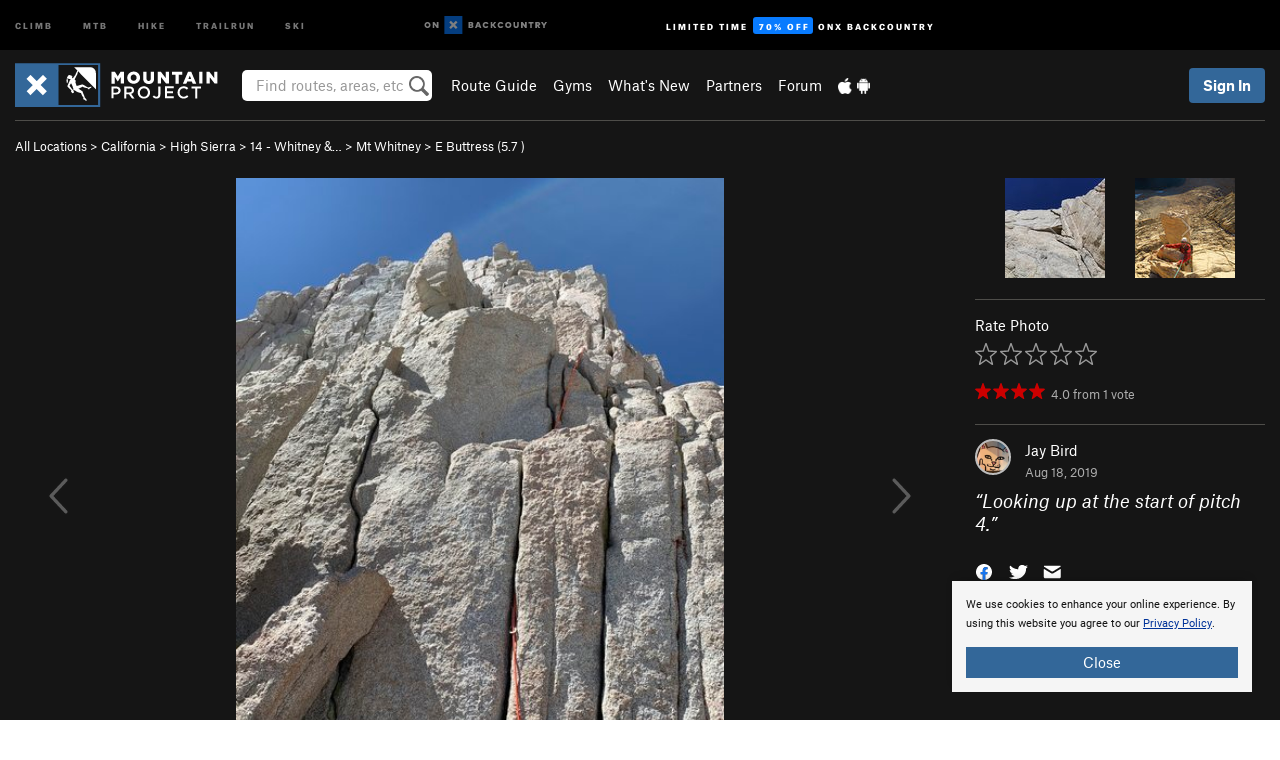

--- FILE ---
content_type: text/html; charset=UTF-8
request_url: https://www.mountainproject.com/photo/117610145/looking-up-at-the-start-of-pitch-4
body_size: 21715
content:
<!DOCTYPE html>
<html xmlns="http://www.w3.org/1999/xhtml" lang="en-US">
    <head>
        <meta charset="utf-8">
<meta http-equiv="X-UA-Compatible" content="IE=edge">
<meta name="viewport" content="width=device-width, initial-scale=1, shrink-to-fit=no, viewport-fit=cover">

<title>Looking up at the start of pitch 4.</title>

<meta http-equiv="Content-Language" content="en_US" />

<link href="/css/ap-vendor-full.css?id=fa0c443b73aac8a18b4ba7cffcc25368" rel="stylesheet" />


<link rel="stylesheet" href="/css/styles-shared-all.css?id=aedb0a51a5dd997667be99ba5074f0fb"/>

    <link rel="stylesheet" href="/css/styles-shared-ap.css?id=15053a49f49e2336f1c6295cbf5ff953"/>

<link rel="stylesheet" href="/css/styles-site-climb.css?id=7eec67c67ec1e6f08f70fee71d62e67f"/>


    <style>
        .metric {
            display: none;
        }
    </style>

            <link href="//cdn2.apstatic.com" rel="dns-prefetch" />
    
<meta name="description" content="Find rock climbing routes, photos, and guides for every state, along with experiences and advice from fellow climbers."/>
    <meta property="og:title" content="Looking up at the start of pitch 4."/>
    <meta property="og:site_name" content="Mountain Project"/>
    <meta property="og:type" content="website"/>
    <meta property="og:description" content="Find rock climbing routes, photos, and guides for every state, along with experiences and advice from fellow climbers."/>
    <meta property="og:image" content="https://mountainproject.com/assets/photos/climb/117610145_medium_1566156313.jpg?cache=1578167920"/>
    <meta property="fb:app_id" content="11749012187"/>

    
    

    
                        <meta property="og:url" content="https://www.mountainproject.com/photo/117610145/looking-up-at-the-start-of-pitch-4"/>
            <link rel="canonical" href="https://www.mountainproject.com/photo/117610145/looking-up-at-the-start-of-pitch-4"/>
            
<meta name="google-site-verification" content="dfmLg0_QdCMHOFDJ7edPcQXqjvNTl96j5206gg7CDGM"/>
<link rel="shortcut icon" href="/img/climb/favicons/favicon.png">
<link rel="apple-touch-icon-precomposed" href="/img/climb/favicons/favicon-152.png">
<link rel="icon" sizes="16x16" href="/img/climb/favicons/favicon-16.png">
<link rel="icon" sizes="32x32" href="/img/climb/favicons/favicon-32.png">
<link rel="icon" sizes="152x152" href="/img/climb/favicons/favicon-152.png">
<link rel="icon" sizes="180x180" href="/img/climb/favicons/favicon-180.png">

<script src="/js/ap-vendor-full.js?id=1945ee864736d4f641db293c26469e96"></script>

    <script type="text/javascript">
        (function(w) {
            w.ap = w.ap || {};

            w.ap.config = {
                'projectType': 'climb',
                'allProjectTypes': ["climb","mtb","hike","trailrun","ski"],
                'isLoggedIn': 0,
                'userId': undefined,
                                    'onxUserId': undefined,
                                'isAdmin': 0,
                'displayMetric': 0,
                'cdnUrl': '',
                'cdnFilesUrl': 'https://mountainproject.com/assets',
                'brandColor': '#336799',
                'riderRight': '/img/climb/climberRight.svg',
                'riderLeft': '/img/climb/climberRight.svg',
                'isProd': '1',
                'env': 'production'
            };
        })(window);
    </script>

    <script src="/js/sites/all.js?id=449cf39ab6835bb9a0eda35c278225b3"></script>
    <script src="/js/sites/ap.js?id=ed1d4111a8d160505075462007825505"></script>
    <script src="/js/firebase-climb.js?id=d2b594d44c2cdf48c64366455d9a6131"></script>

<script src="/js/climb-main.js?id=20ed83a58b90f562e30cc28772a74a57"></script>
<script>
        (function(w,d,s,l,i){w[l]=w[l]||[];
                        w[l].push({'gtm.start': new Date().getTime(),event:'gtm.js'});
            var f=d.getElementsByTagName(s)[0],j=d.createElement(s),dl=l!='dataLayer'?'&l='+l:'';j.async=true;j.src=
            'https://www.googletagmanager.com/gtm.js?id='+i+dl;f.parentNode.insertBefore(j,f);
        })(window,document,'script','dataLayer','GTM-KX76S82');
    </script>
            <script>
            (function(b,r,a,n,c,h,_,s,d,k){if(!b[n]||!b[n]._q){for(;s<_.length;)c(h,_[s++]);d=r.createElement(a);d.async=1;d.src="https://cdn.branch.io/branch-latest.min.js";k=r.getElementsByTagName(a)[0];k.parentNode.insertBefore(d,k);b[n]=h}})(window,document,"script","branch",function(b,r){b[r]=function(){b._q.push([r,arguments])}},{_q:[],_v:1},"addListener banner closeBanner closeJourney data deepview deepviewCta first init link logout removeListener setBranchViewData setIdentity track trackCommerceEvent logEvent disableTracking getBrowserFingerprintId crossPlatformIds lastAttributedTouchData setAPIResponseCallback qrCode setRequestMetaData setAPIUrl getAPIUrl setDMAParamsForEEA".split(" "), 0);
            branch.init('key_live_pjQ0EKK0ulHZ2Vn7cvVJNidguqosf7sF');
            branch.setBranchViewData({
                data: {
                    web_url: window.location.href,
                },
            })
                    </script>
        <script src="https://615b02ef838540809c4f5d09cd4e9626.js.ubembed.com" async></script>
    <script data-ad-client="ca-pub-6303172662991335" async crossorigin="anonymous" src="https://pagead2.googlesyndication.com/pagead/js/adsbygoogle.js?client=ca-pub-6303172662991335"></script>
    <script async src="https://securepubads.g.doubleclick.net/tag/js/gpt.js"></script>
    <script>
        window.googletag = window.googletag || {cmd: []};
        googletag.cmd.push(function() {

            googletag.defineSlot(
                '/22290733000/AdventureProjects/BellyBand',
                [
                    [1024, 90],
                    [1024, 250],
                    [728, 90],
                    [728, 250],
                    [300, 600],
                    [300, 250],
                ],
                'div-gpt-ad-1614710348458-0'
            ).defineSizeMapping([
                [[1024, 0], [[1024, 250], [1024, 90]]],
                [[728, 0], [[728, 250], [728, 90]]],
                [[300, 0], [[300, 600],[300, 250]]],
                [[0, 0], []]
            ]).addService(googletag.pubads());;

            googletag.defineSlot(
                '/22290733000/AdventureProjects/LeaderBoard',
                [
                    [1024, 90],
                    [1024, 250],
                    [728, 250],
                    [728, 90],
                    [320, 50],
                    [320, 100]
                ],
                'div-gpt-ad-1614709329076-0'
            ).defineSizeMapping([
                [[1024, 0], [[1024, 250], [1024, 90]]],
                [[728, 0], [[728, 250], [728, 90]]],
                [[300, 0], [[320, 100],[320, 50]]],
                [[0, 0], []]
            ]).addService(googletag.pubads());

            googletag.pubads().setTargeting('domain','mountainproject.com');
            googletag.pubads().setTargeting('env','production');
            googletag.pubads().setTargeting('url','photo/117610145/looking-up-at-the-start-of-pitch-4');
            googletag.pubads().setTargeting('dir','photo');
            googletag.pubads().setTargeting('user_role','guest');
            googletag.pubads().setTargeting('is_logged_in','false');
            googletag.pubads().enableSingleRequest();
            googletag.pubads().collapseEmptyDivs();
            googletag.enableServices();
        });
    </script>

<link href="/css/froala_editor.pkgd.min-3-1-0.css" rel="stylesheet" type="text/css"/>








    </head>
    <body id="body-climb">
        <noscript><iframe src="https://www.googletagmanager.com/ns.html?id=GTM-KX76S82"
                  height="0" width="0" style="display:none;visibility:hidden"></iframe></noscript>

    
    <div class="modal fade login-modal" id="login-modal" tabindex="-1" role="dialog" aria-hidden="true">
    <div class="modal-dialog modal-sm" role="document">
        <div class="modal-content">
            <div class="modal-header">
                
                                    <button type="button" class="close" data-dismiss="modal" aria-label="Close">
                        <span aria-hidden="true">
                            <img src="/img/icons/closeX-lightBg.svg" />
                        </span>
                    </button>
                                <h2 class="modal-title">Sign Up or Log In</h2>
                            </div>
            <div class="modal-body">
                <div class="container-fluid">
                    <div class="text-xs-center all-sites-disclaimer">
    <p class="text-muted"><a target="_blank" href="https://www.adventureprojects.net">Your FREE account works with all Adventure Projects sites <img src="/img/arrows/nextGray.svg"/></a></p>
</div>

<div class="login-signup-block" >
    <span class="wide">
    <a href="https://www.mountainproject.com/auth/login/onx" class="btn btn-onx"><img src="/img/social/white-onx.svg">Continue with onX Maps</a>
</span>

    <span class="wide">
    <a href="https://www.mountainproject.com/auth/login/facebook" class="btn btn-facebook"><img src="/img/social/white-facebook.svg">Sign in with Facebook</a>
</span>

    <span class="wide">
        <style>
            #appleid-signin {
                width: 100%;
                height: 40px;
                margin: 1rem 0;
            }
            div[role="button"] {
                max-width: none !important;
            }
        </style>
        <div
            id="appleid-signin"
            data-color="white"
            data-border="true"
            data-type="sign in"
            data-border="true"
            data-border-radius="20"
        ></div>
        <script type="text/javascript"
                src="https://appleid.cdn-apple.com/appleauth/static/jsapi/appleid/1/en_US/appleid.auth.js"></script>
        <script type="text/javascript">
            AppleID.auth.init({
                clientId: 'com.mountainproject.www',
                scope: 'name email',
                redirectURI: 'https://www.mountainproject.com/auth/login/apple/return',
                usePopup: false //or false defaults to false
            });
        </script>
</span>

    
    <br />
    <div id="email-login"></div>
    <a class="lost-password-toggle" href="#" style="display: block; margin-top: 5px;">Password help</a>

    <div class="orSeparator">
        <span>OR</span><hr>
    </div>

    
            
        <div id="email-signup"></div>
        <p></p>
    </div>


<div class="lost-password-block"  style="display: none" >
    <div id="forgot-password"></div>
    <p class="mt-2 text-xs-center"><a class="lost-password-toggle" href="#">Cancel</a></p>
</div>

<script>
    $.ajax({
        type:'GET',
        url:'/ajax/public/auth/signup',
        success:function(data) {
            $("#email-signup").html(data);
        },

        error: function (msg) {
            console.log(msg);
            var errors = msg.responseJSON;
        }
    });
    $.ajax({
        type:'GET',
        url:'/ajax/public/auth/login',
        success:function(data) {
            $("#email-login").html(data);
        },

        error: function (msg) {
            console.log(msg);
            var errors = msg.responseJSON;
        }
    });
    $.ajax({
        type:'GET',
        url:'/ajax/public/auth/forgot',
        success:function(data) {
            $("#forgot-password").html(data);
        },

        error: function (msg) {
            console.log(msg);
            var errors = msg.responseJSON;
        }
    });
</script>
                </div>
            </div>
                    </div>
    </div>
</div>


<div class="modal fade share-content-modal" id="share-content-modal" tabindex="-1" role="dialog" aria-hidden="true">
    <div class="modal-dialog modal-sm" role="document">
        <div class="modal-content">
            <div class="modal-header">
                
                                    <button type="button" class="close" data-dismiss="modal" aria-label="Close">
                        <span aria-hidden="true">
                            <img src="/img/icons/closeX-lightBg.svg" />
                        </span>
                    </button>
                                <h2 class="modal-title">Share on Mountain Project</h2>
                            </div>
            <div class="modal-body">
                <div class="container-fluid">
                    <div class="block">
            <a href="https://www.mountainproject.com/share/trail">Create Route or
        Route <img class="arrow"
                                                     src="/img/climb/downArrow.png"></a>
    <img class="sliver" src="/img/mapSliver.jpg" />
        </div>
        <hr>
    <div class="block">
        <a href="https://www.mountainproject.com/edit/symbol">Add a Symbol <img class="arrow"
                                                                                        src="/img/climb/downArrow.png"></a>
    <div class="symbols mt-1">
        <img src="/img/map/hazard.png">
        <img src="/img/map/parking.png">
        <img src="/img/map/viewpoint.png">
        <img src="/img/map/info.png">
    </div>
    </div>
    <hr>
    <div class="block">
        <a href="https://www.mountainproject.com/share/photo">Share a Photo <img class="arrow" src="/img/climb/downArrow.png"></a>
    <img class="sliver" src="/img/photoSliver.png"/>
    </div>
    <hr>
    <div class="block">
        <a href="https://www.mountainproject.com/share/video">Share a Video <img class="arrow" src="/img/climb/downArrow.png"></a>
    <div class="mt-1"><img class="videos" src="/img/youTubeVimeo.png"></div>
    </div>
        <hr>
    <div>
        <p><small>Taking other people's content (text, photos, etc) without permission is a copyright violation and
                NOT OKAY!</small></p>
    </div>
                </div>
            </div>
                    </div>
    </div>
</div>
<div class="modal fade flag-content-modal" id="flag-content-modal" tabindex="-1" role="dialog" aria-hidden="true">
    <div class="modal-dialog modal-sm" role="document">
        <div class="modal-content">
            <div class="modal-header">
                
                                    <button type="button" class="close" data-dismiss="modal" aria-label="Close">
                        <span aria-hidden="true">
                            <img src="/img/icons/closeX-lightBg.svg" />
                        </span>
                    </button>
                                <h2 class="modal-title">Flag Inappropriate Post</h2>
                            </div>
            <div class="modal-body">
                <div class="container-fluid">
                    <form method="post" id="flag-content-form">
    <div class="form-group">
        <p>
            <label><input type="radio" name="type" value="spam"> Spam?</label><br>
            <label><input type="radio" name="type" value="jerk"> Being a jerk / offensive?</label><br>
            <label><input type="radio" name="type" value="other"> Something else? Please explain.</label>
        </p>
        <p>Please tell us why:</p>
        <textarea class="short form-control" name="reason"></textarea>
    </div>
    <div class="form-group">
        <input type="hidden" name="_token" value="AOAQ2nrk8L1nXlilQ2O6wO1te4oUgVBmpyReztxw" autocomplete="off">
        <input type="submit" class="btn btn-primary" value="Flag It">
        <a href="#" class="btn btn-link btn-sm cancel" data-dismiss="modal">Cancel</a>

        <input type="hidden" name="id" value="" />
        <p class="mt-1 form-group small text-muted">
            An Adventure Projects staff member will review this and take an appropriate action, but we generally don't reply.
        </p>
    </div>
</form>
<hr>
<p class="text-xs-center">
    Additionally, you can<br>permanently ignore this user.
</p>
<p class="text-xs-center">
    <a id="ignore-user-info" href="" class="btn btn-primary">More Info</a>
</p>

<script>
    $('#flag-content-form').validate({
        rules: {
            type: {
                required: true
            },
            reason: {
                required: true
            },
        },
        errorPlacement: function(error, element) {
            error.insertAfter("#type-label");
        }
    });
</script>                </div>
            </div>
                    </div>
    </div>
</div>
<div id="faded-background"></div>
                <div id="header-container-print" class="text-xs-center">
    <img id="logo-print" alt="Mountain Project Logo"
         src="/img/climb/logoHex.png"/>
</div>
<div id="header-container">
    <div class="top-nav">
    <div class="top-nav__wrap">
        <div class="top-nav__left">
            <div class="top-nav__item hidden-sm-down"><a class="top-nav__activity" href="https://www.mountainproject.com"
                    title="Open Mountain Project">Climb</a></div>
            <div class="top-nav__item hidden-sm-down"><a class="top-nav__activity" href="https://www.mtbproject.com"
                    title="Open MTB Project">MTB</a></div>
            <div class="top-nav__item hidden-sm-down"><a class="top-nav__activity" href="https://www.hikingproject.com"
                    title="Open Hiking Project">Hike</a></div>
            <div class="top-nav__item hidden-sm-down"><a class="top-nav__activity"
                    href="https://www.trailrunproject.com" title="Open TrailRun Project">Trailrun</a></div>
            <div class="top-nav__item hidden-sm-down"><a class="top-nav__activity" href="https://www.powderproject.com"
                    title="Open Powder Project">Ski</a></div>
            <div class="top-nav__item">
                <a class="top-nav__activity" href="https://webmap.onxmaps.com/backcountry/?mode=climb&amp;utm_source=mountainproject&amp;utm_medium=owned_referral&amp;utm_content=ap-climb-top-nav&amp;utm_campaign=bc_ap-climb-top-nav-12222023" title="onX Backcountry">
                    <svg width="auto" height="18" viewBox="0 0 82 12" fill="none"
                        xmlns="http://www.w3.org/2000/svg" title="onX Backcountry" style="top: 5px;">
                        <path
                            d="M1.06878 5.99923C1.06878 6.5896 1.44974 6.99653 2.00151 6.99653C2.55329 6.99653 2.93424 6.58805 2.93424 5.99923C2.93424 5.41041 2.55329 5.00193 2.00151 5.00193C1.44974 5.00193 1.06878 5.40886 1.06878 5.99923ZM4 5.99923C4 7.15067 3.17007 8 2 8C0.829933 8 0 7.15067 0 5.99923C0 4.84779 0.829933 4 2 4C3.17007 3.99846 4 4.84779 4 5.99923Z"
                            fill="white" />
                        <path fill-rule="evenodd" clip-rule="evenodd"
                            d="M9.25 8H8.20433L6.57379 5.75154V8H5.5V4H6.54551L8.17621 6.24862V4H9.25V8Z"
                            fill="white" />
                        <path fill-rule="evenodd" clip-rule="evenodd" d="M13.25 12H25.25V0H13.25V12Z" fill="#087BFF" />
                        <path fill-rule="evenodd" clip-rule="evenodd"
                            d="M22.0001 7.66034L20.9297 8.73077L19.2502 7.0512L17.5705 8.73077L16.5001 7.66034L18.1797 5.98076L16.5001 4.30104L17.5705 3.23077L19.2502 4.91018L20.9297 3.23077L22.0001 4.30104L20.3206 5.98076L22.0001 7.66034Z"
                            fill="white" />
                        <path
                            d="M32.0371 5.98425C32.352 5.82677 32.5567 5.52757 32.5567 5.14961C32.5567 4.4567 32.0844 4.01575 31.0294 4.01575H29.25V7.96851H31.1238C32.1631 7.96851 32.6354 7.52756 32.6354 6.83464C32.6354 6.45669 32.3677 6.11024 32.0371 5.98425ZM30.3208 4.89764H30.9978C31.297 4.89764 31.4387 5.00788 31.4387 5.22835C31.4387 5.44882 31.2812 5.55905 30.9978 5.55905H30.3208V4.89764ZM31.0608 7.10236H30.3208V6.4252H31.0608C31.3758 6.4252 31.5332 6.53543 31.5332 6.77165C31.5332 6.99213 31.3758 7.10236 31.0608 7.10236ZM35.1548 4.01575L33.659 7.96851H34.777L35.0447 7.21261H36.5249L36.7925 7.96851H37.9262L36.4303 4.01575H35.1548ZM35.3754 6.26771L35.7847 5.10237L36.1942 6.26771H35.3754ZM40.8551 4.97638C41.233 4.97638 41.5322 5.14961 41.7211 5.48032L42.6659 4.96064C42.3196 4.33071 41.6424 3.95276 40.8551 3.95276C39.6269 3.95276 38.7766 4.80315 38.7766 6.00001C38.7766 7.19685 39.6426 8.04724 40.8551 8.04724C41.6424 8.04724 42.2408 7.70079 42.6187 7.13386L41.7368 6.51969C41.5164 6.8504 41.2172 7.02362 40.8394 7.02362C40.3512 7.02362 39.8789 6.67717 39.8789 6.00001C39.8946 5.38583 40.3039 4.97638 40.8551 4.97638ZM47.7835 4.01575H46.4766L45.4846 5.49607H45.1697V4.01575H44.0989V7.96851H45.1697V6.45669H45.4688L46.5868 7.96851H47.9095L46.3506 5.95276L47.7835 4.01575ZM50.7911 4.97638C51.169 4.97638 51.4682 5.14961 51.6571 5.48032L52.6019 4.96064C52.2556 4.33071 51.5784 3.95276 50.7911 3.95276C49.5629 3.95276 48.7126 4.80315 48.7126 6.00001C48.7126 7.19685 49.5786 8.04724 50.7911 8.04724C51.5784 8.04724 52.1767 7.70079 52.5547 7.13386L51.6728 6.51969C51.4524 6.8504 51.1532 7.02362 50.7754 7.02362C50.2872 7.02362 49.8148 6.67717 49.8148 6.00001C49.8306 5.38583 50.2399 4.97638 50.7911 4.97638ZM55.8457 3.95276C54.6175 3.95276 53.7514 4.8189 53.7514 6.00001C53.7514 7.18111 54.6175 8.04724 55.8457 8.04724C57.0739 8.04724 57.94 7.18111 57.94 6.00001C57.94 4.8189 57.0739 3.95276 55.8457 3.95276ZM55.8457 7.02362C55.2631 7.02362 54.8694 6.59842 54.8694 6.00001C54.8694 5.40158 55.2631 4.97638 55.8457 4.97638C56.4283 4.97638 56.8219 5.40158 56.8219 6.00001C56.8219 6.59842 56.4283 7.02362 55.8457 7.02362ZM61.7664 6.33071C61.7664 6.78741 61.5144 7.02362 61.0892 7.02362C60.6641 7.02362 60.4122 6.78741 60.4122 6.33071V4.01575H59.3414V6.3622C59.3414 7.43307 59.9555 8.04724 61.0892 8.04724C62.223 8.04724 62.8372 7.43307 62.8372 6.3622V4.01575H61.7664V6.33071ZM67.0729 6.23623L65.451 4.01575H64.396V7.96851H65.4667V5.74803L67.0886 7.96851H68.128V4.01575H67.0729V6.23623ZM70.4741 5.00788V7.96851H71.5448V5.00788H72.6629V4.01575H69.3403V5.00788H70.4741ZM77.1664 5.33859C77.1664 4.53543 76.6309 4.01575 75.639 4.01575H73.8754V7.96851H74.9461V6.56693H75.0091L75.9539 7.96851H77.2136L76.1429 6.51969C76.8042 6.37796 77.1664 5.93701 77.1664 5.33859ZM75.6232 5.68504H74.9461V4.97638H75.6232C75.8909 4.97638 76.0799 5.08661 76.0799 5.32283C76.0799 5.57481 75.8909 5.68504 75.6232 5.68504ZM80.4731 4.01575L79.67 5.51181L78.867 4.01575H77.6387L79.1346 6.48819V7.96851H80.2054V6.47245L81.6698 4.01575H80.4731Z"
                            fill="white" />
                    </svg>
                </a>
            </div>
                            <div class="top-nav__item">
                    <a class="top-nav__activity top-nav__activity--cta" href="https://www.onxmaps.com/backcountry/onx-backcountry-is-now-powered-by-mountain-project?utm_source=mountainproject&amp;utm_medium=owned_referral&amp;utm_content=ap-climb-top-nav-cta&amp;utm_campaign=bc_lto-67-off"
                        title="Limited Time Offer">
                        <span>Limited Time</span><strong>70% Off</strong><span class="hidden-sm-down">onX
                            Backcountry</span>
                    </a>
                </div>
                    </div>
        <div class="top-nav__right">
            <div id="content-in-progress" class="top-nav__item"></div>
<script>
    if (inIframe()) {
        $("#content-in-progress").hide();
    }else{
        $.ajax({
            type:'GET',
            url:'/ajax/public/content-in-progress',
            success:function(data) {
                $("#content-in-progress").html(data);
                attachMessageToggles();
            },
            error: function (msg) {
                console.log(msg);
                var errors = msg.responseJSON;
            }
        });
    }
</script>

        </div>
    </div>
</div>
    <div id="header" class="container-fluid">
        <div class="header-container">
                            <div class="header-container__nav">
                    
                    <a href="/" class="app-logo" title="Home"><img src="/img/climb/logoHex2.svg" alt="Logo"/></a>

                    <div id="desktop-header-search" class="search hidden-sm-down">
                        <search redirect-url="https://www.mountainproject.com/search"
                                endpoint="https://www.mountainproject.com/ajax/public/search/suggestions" container="desktop-header-search"
                                placeholder="Find routes, areas, etc" autocomplete="off" name="search"></search>
                    </div>

                    <div id="header-nav" class="hidden-sm-down">
                                                <div id="links">
            <div class="tab">
            <a href="https://www.mountainproject.com/route-guide">Route Guide</a>
        </div>
            <div class="tab">
            <a href="https://www.mountainproject.com/gyms">Gyms</a>
        </div>
            <div class="tab">
            <a href="https://www.mountainproject.com/whats-new">What's New</a>
        </div>
            <div class="tab">
            <a href="https://www.mountainproject.com/partner-finder">Partners</a>
        </div>
            <div class="tab">
            <a href="https://www.mountainproject.com/forum">Forum</a>
        </div>
        <div class="tab">
        <a href="https://www.mountainproject.com/mobile-app" title="Mobile Apps">
            <img class="apple icon" src="/img/apple.png" alt="Apple"/><img
                    class="android icon" src="/img/android.png" alt="Android"/>
        </a>
    </div>
</div>
                    </div>
                                    </div>
                
                <div class="header-container__user">
                                            
                    <div id="user">
                        
                                                    <a href="#" data-toggle="modal" data-target="#login-modal"
                                class="btn btn-primary btn-sm sign-in">Sign In</a>
                                            </div>
                    
                    
                    <div id="hamburger-container" class="hidden-md-up">
                        
                        <a class="hamburger" id="hamburger-trigger" data-toggle="collapse"
                            href="#hamburger-contents" aria-expanded="false" aria-controls="hamburger-contents"><img
                                    src="/img/hamburgerIcon.svg" class="closed" alt="Menu"
                                    title="Menu"></a>
                    </div>
                </div>
                    </div>
        
        <div class="container-fluid row collapse hidden-lg-up" id="hamburger-contents">
            <div id="mobile-header-search" class="item search">
                <search redirect-url="https://www.mountainproject.com/search"
                        endpoint="https://www.mountainproject.com/ajax/public/search/suggestions" container="mobile-header-search"
                        placeholder="Find routes, areas, etc" autocomplete="off"  name="search"></search>
            </div>
            <div class="item">
        <a href="https://www.mountainproject.com/route-guide">Route Guide  <img class="menu-arrow" src="/img/arrowRightBlack.svg"/></a>
    </div>
    <div class="item">
        <a href="https://www.mountainproject.com/gyms">Climbing Gyms  <img class="menu-arrow" src="/img/arrowRightBlack.svg"/></a>
    </div>
    <div class="item">
        <a href="https://www.mountainproject.com/whats-new">What's New <img class="menu-arrow" src="/img/arrowRightBlack.svg"/></a>
    </div>
    <div class="item">
        <a href="https://www.mountainproject.com/partner-finder">Partners <img class="menu-arrow" src="/img/arrowRightBlack.svg"/></a>
    </div>
    <div class="item">
        <a href="https://www.mountainproject.com/forum">Forum <img class="menu-arrow" src="/img/arrowRightBlack.svg"/></a>
    </div>
<div class="item mobile">
    <a href="https://www.mountainproject.com/mobile-app">
        Get the app
        <img class="apple" src="/img/appleBlack.svg" />
        <img class="android" src="/img/androidBlack.svg" />
        <img class="menu-arrow" src="/img/arrowRightBlack.svg" />
    </a>
</div>
        </div>

            </div>
</div>


<div class="">
    <div class="container-fluid">
        <div class="row">
            <!-- /22290733000/AdventureProjects/LeaderBoard -->
            <style>#div-gpt-ad-1614709329076-0 iframe { margin: 10px 0 0; } </style>
            <div style="display: flex; justify-content: center;">
                <div id='div-gpt-ad-1614709329076-0'>
                <script>
                    googletag.cmd.push(function() { googletag.display('div-gpt-ad-1614709329076-0'); });
                </script>
                </div>
            </div>
        </div>
    </div>
</div>

        <div class="main-content-container black-bg">
            <div class="container-fluid">
                <hr class="dark black-top">
                <div id="flash-message"></div>
    <script>
        $.ajax({
            type:'GET',
            url:'/ajax/public/flash/messages',
            success:function(data) {
                $("#flash-message").html(data);
            },
            cache: false,
            error: function (msg) {
                console.log(msg);
                var errors = msg.responseJSON;
            }
        });
    </script>
                <script>
    // if in an iframe, we're probably in some admin or admin-like tool, or a widget.  don't show some messaging
    // we want to do this here (not document ready) which would cause a highly visible page reflow
    if (inIframe()) {
        $(".page-improvement-message").hide();
    }

    function hideImprovementMessage()
    {
        setCookie
    }
</script>


                    <div class="small pt-1 pb-2">
    <a href="https://www.mountainproject.com/route-guide">All Locations</a>  &gt;     
            <a href="https://www.mountainproject.com/area/105708959/california">California</a>
        
             &gt; <a href="https://www.mountainproject.com/area/105791817/high-sierra">High Sierra</a>
        
             &gt; <a href="https://www.mountainproject.com/area/110503166/14-whitney-surrounding-peaks">14 - Whitney &amp;&hellip;</a>
        
             &gt; <a href="https://www.mountainproject.com/area/105789681/mount-whitney">Mt Whitney</a>
        
             &gt; <a href="https://www.mountainproject.com/route/105789686/east-buttress">E Buttress            (<span class='rateYDS'>5.7</span> <span class='rateFrench'>5a</span> <span class='rateEwbanks'>15</span> <span class='rateUIAA'>V+</span> <span class='rateZA'>13</span> <span class='rateBritish'>MVS 4b</span>)</a>
    </div>
<div class="row photo-core">
    <div class="col-lg-9 col-sm-12">
        <div class="main-img-container text-xs-center">
                            <div class="prevButton"></div>
                <div class="nextButton"></div>
                                        <div class="expand text-xs-center">
                    <a id="expand-href" href="https://mountainproject.com/assets/photos/climb/117610145_large_1566156313.jpg?cache=1578167920" target="_blank"><img
                                src="/img/expand.svg"></a>
                </div>
                                        <img  class="img-fluid main-photo" src="https://mountainproject.com/assets/photos/climb/117610145_medium_1566156313.jpg?cache=1578167920" alt="Looking up at the start of pitch 4." srcset="https://mountainproject.com/assets/photos/climb/117610145_small_1566156313.jpg?cache=1578167920 240w, https://mountainproject.com/assets/photos/climb/117610145_smallMed_1566156313.jpg?cache=1578167920 400w, https://mountainproject.com/assets/photos/climb/117610145_medium_1566156313.jpg?cache=1578167920 800w" sizes="(min-width: 992px) 70vw, 90vw">
                    </div>
        <div class="pt-half pb-half text-xs-center">
                        
            <span class="text-muted small">
                ID 117610145 <span class="ml-half mr-half">&middot;</span>
                <div class="flag like-flag-action small text-muted">
    <a href="#" class="flag-trigger require-user" data-object-model="Climb-Lib-Models-Image"
       data-object-owner="107583265"
       data-object-id="117610145" data-login-content="Hold that thought!">
        <span class="text-muted">Flag This Photo</span>
    </a>
</div>
 <span class="ml-half mr-half">&middot;</span>
                <a href="#" class="text-muted" data-toggle="modal" data-target="#copyright-modal" data-object-model="photo"
                   data-object-id="117610145">Copyright Violation?</a>
            </span>
        </div>
    </div>
    <div class="col-lg-3 col-sm-12 text-xs-left">

                    <div class="row mb-2 next-prev-row">
                                    <div class="col-xs-6">
                        <a href="javascript:changePhoto(-1);">
        <img  class="float-xs-right" src='https://mountainproject.com/assets/photos/climb/107617881_sqsmall_1494200506.jpg?cache=1701317475' alt="P2">
                    <img src="/img/arrowLeft.svg" class="preview preview-prev" />
            </a>
                    </div>
                                <div class="col-xs-6">
                    <a href="javascript:changePhoto(1);">
        <img  class="" src='https://mountainproject.com/assets/photos/climb/112153199_sqsmall_1494324107.jpg?cache=1750343564' alt="Following P1">
                    <img src="/img/arrowRight.svg" class="preview preview-next" />
            </a>
                </div>
            </div>
        
        <hr class="dark"/>

        
        Rate Photo
        <div class="text-muted mt-half">
            <span id="scoreThis_117610145">
    <span class="score">
        <span class="scoreStars setScoreStars" onmouseout="onStarOver('117610145', savedScores['117610145'], 'images');">
                            <img class="require-user  first " data-login-context="Hope you&#039;re having a 5-star day!"
                     src="/img/clear.gif" id="star_1_117610145" data-gtm-id="trail-page-star-rating"
                     onclick="setScore('images', '117610145', 1, 1, 0);"
                     onmouseover="onStarOver('117610145', 1, 'images');" alt="Rating" />
                            <img class="require-user " data-login-context="Hope you&#039;re having a 5-star day!"
                     src="/img/clear.gif" id="star_2_117610145" data-gtm-id="trail-page-star-rating"
                     onclick="setScore('images', '117610145', 2, 1, 0);"
                     onmouseover="onStarOver('117610145', 2, 'images');" alt="Rating" />
                            <img class="require-user " data-login-context="Hope you&#039;re having a 5-star day!"
                     src="/img/clear.gif" id="star_3_117610145" data-gtm-id="trail-page-star-rating"
                     onclick="setScore('images', '117610145', 3, 1, 0);"
                     onmouseover="onStarOver('117610145', 3, 'images');" alt="Rating" />
                            <img class="require-user " data-login-context="Hope you&#039;re having a 5-star day!"
                     src="/img/clear.gif" id="star_4_117610145" data-gtm-id="trail-page-star-rating"
                     onclick="setScore('images', '117610145', 4, 1, 0);"
                     onmouseover="onStarOver('117610145', 4, 'images');" alt="Rating" />
                            <img class="require-user " data-login-context="Hope you&#039;re having a 5-star day!"
                     src="/img/clear.gif" id="star_5_117610145" data-gtm-id="trail-page-star-rating"
                     onclick="setScore('images', '117610145', 5, 1, 0);"
                     onmouseover="onStarOver('117610145', 5, 'images');" alt="Rating" />
                    </span>
                    &nbsp;
                <span id="scoreThis_117610145_text" class="scoreThisText">&nbsp;</span>
                    &nbsp;<a href="#" id="scoreClear_117610145" class="require-user small" data-login-context="Hope you&#039;re having a 5-star day!"
               onclick="setScore('images', '117610145', 0, 1, 0); return false;"><img
                        class="delete show-tooltip" title="Clear Rating"
                        src="/img/icons/trashWhite.svg" alt="Clear Rating" /></a>
            </span>
    <input class="hiddenScoreValue" type="hidden" id="score_117610145" name="score_117610145" value=0 />
</span>

<script type="text/javascript">
    savedScores["117610145"] = 0;
    onStarOver("117610145", 0, "images");
    showClearScoreLink("117610145", savedScores["117610145"]);
</script>
            <div class="small stars-avg mt-half">
                <span id="starsWithAvgText-117610145" class="title text-muted">
    
    <span class='scoreStars '>
                                            <img src='/img/stars/starRed.svg' alt=''  class="first" >
                                                <img src='/img/stars/starRed.svg' alt='' >
                                                <img src='/img/stars/starRed.svg' alt='' >
                                                <img src='/img/stars/starRed.svg' alt='' >
                                                
                        </span>


            &nbsp;
        <span>4.0</span>
    from
    <span>1</span> vote

            </span>
    
            </div>
        </div>
        <hr class="dark"/>

        <div class="mt-1">
            <div class="float-xs-left mr-1">
                <a href="https://www.mountainproject.com/user/107583265/jay-bird">
                    <div class="user-img-avatar lazy"
                         data-original="https://mountainproject.com/assets/avatars/107583265.jpg?cache=1761734343">
                    </div>
                </a>
            </div>
            <div class="float-xs-left">
                <a href="https://www.mountainproject.com/user/107583265/jay-bird">Jay Bird</a>
                <div class="text-muted small">
                    Aug 18, 2019
                </div>
            </div>
            <div class="clearfix"></div>
        </div>
        <div class="mt-half">
            <span class="photo-title"><span class="huge-quotation-mark">&#8220;</span><!--
                                    -->Looking up at the start of pitch 4.<!--
                                --><span class="huge-quotation-mark">&#8221;</span></span>
            &nbsp; <!--EDIT-Climb\Lib\Models\Image-117610145-->

            <div></div>

            <div class="mt-2 mb-1">
                <div class="share-btns btn-group" role="group" aria-label="Social buttons">
    <a class="btn  btn-sm " role="button" id="share-to-fb" data-url="https://www.mountainproject.com/photo/117610145/looking-up-at-the-start-of-pitch-4" href="#"><img
                title="Share this photo on Facebook" class="show-tooltip"
                src="/img/social/white-facebook.svg"></a>
    <a class="btn  btn-sm " role="button" id="share-to-twitter" data-url="https://www.mountainproject.com/photo/117610145/looking-up-at-the-start-of-pitch-4"
       href="https://twitter.com/intent/tweet?text=Looking+up+at+the+start+of+pitch+4.&url=https%3A%2F%2Fwww.mountainproject.com%2Fphoto%2F117610145%2Flooking-up-at-the-start-of-pitch-4&hashtags=mountainproject"><img
                title="Tweet this photo" class="show-tooltip"
                src="/img/social/white-twitter.svg"></a>
    <a class="btn  btn-sm " role="button" target="_blank"
       href="mailto:?Subject=Check%20out%20Looking%20up%20at%20the%20start%20of%20pitch%204.&amp;Body=Check%20out%20this%20photo%20I%20found%20on%20Mountain%20Project%3A%0A%0ALooking%20up%20at%20the%20start%20of%20pitch%204.%0Ahttps%3A%2F%2Fwww.mountainproject.com%2Fphoto%2F117610145%2Flooking-up-at-the-start-of-pitch-4"><img
                title="Email this photo to a friend" class="show-tooltip"
                src="/img/social/white-email.svg"></a>
</div>

<script defer type="text/javascript">
    window.fbAsyncInit = function() {
        FB.init({
            appId      : '11749012187',
            channelUrl : '//mountainproject.com/channel.html',
            status     : false,
            xfbml      : true,
            version    : 'v2.5'
        });
    };
    (function(d, s, id){
        var js, fjs = d.getElementsByTagName(s)[0];
        if (d.getElementById(id)) {return;}
        js = d.createElement(s); js.id = id;
        js.src = "//connect.facebook.net/en_US/sdk.js";
        fjs.parentNode.insertBefore(js, fjs);
    }(document, 'script', 'facebook-jssdk'));

    function likeCallback(response) {
        var url = $('#share-to-fb').data('url');
        $.get("/ajax/social/like/new", {url: url});
    }

    $(document).ready(function () {
        $('#share-to-fb').click(function (e) {
            e.preventDefault();
            FB.ui({
                method: 'feed',
                link: 'https://www.mountainproject.com/photo/117610145/looking-up-at-the-start-of-pitch-4',
            }, function (response) {
                likeCallback(response);
            });
        });
    });
</script>
            </div>
        </div>
    </div>
</div>

<span class="black-text">
<div class="modal fade copyright-modal" id="copyright-modal" tabindex="-1" role="dialog" aria-hidden="true">
    <div class="modal-dialog modal-md" role="document">
        <div class="modal-content">
            <div class="modal-header">
                
                                    <button type="button" class="close" data-dismiss="modal" aria-label="Close">
                        <span aria-hidden="true">
                            <img src="/img/icons/closeX-lightBg.svg" />
                        </span>
                    </button>
                                <h2 class="modal-title">Copyright Violation?</h2>
                                    <hr />
                            </div>
            <div class="modal-body">
                <div class="container-fluid">
                    <form method="post" id="copyright" action="https://www.mountainproject.com/copyright">
    <div class="form-group">
        <img class="float-xs-right lazy ml-half mb-half" src="https://mountainproject.com/assets/photos/climb/117610145_sqsmall_1566156313.jpg?cache=1578167920">
        <div class="copyright-description">
            <h2>We take copyright violations seriously.</h2>
            <div>Please use this form to let us know if this photo does not belong to Jay Bird.</div>
        </div>
    </div>

    <div class="form-group">
        <label class="primary">Your Email Address</label>
        <input type="email" class="form-control" name="email" value="" />
    </div>
    <div class="form-group">
        <label class="primary">Message</label>
        <textarea name="message" class="form-control" maxlength="300" placeholder="Is there a link that demonstrates someone else owns this photo?&#10;&#10;Anything else you can share to clarify the situation?" rows="5"></textarea>
    </div>
    <div class="form-group">
        <input type="hidden" name="_token" value="AOAQ2nrk8L1nXlilQ2O6wO1te4oUgVBmpyReztxw" autocomplete="off">
        <div id="recaptcha-690a533387990" class="g-recaptcha-response" style="display: inline-block; position: relative;">
    <input type="hidden" name="g-recaptcha-response" value="" />
    <input type="hidden" name="g-recaptcha-response-action" value="social" />
    <input type="text" name="winnie-the-pooh" value="" style="position: absolute; bottom: 0.5rem; margin:0; padding: 0; height: 1rem; border: none;" tabindex="-1">
    <button id="submitrecaptcha-690a533387990" type="submit" class="btn btn-primary" style="">Copyright Violation?</button>
    <span style="display:block; margin:0.5rem 0; padding: 0.5rem; background-color: #f5f5f5; line-height: 1.25em; font-size: 0.7rem; z-index: 1; position: relative;">
    This site is protected by reCAPTCHA and the Google
        <a href="https://policies.google.com/privacy">Privacy Policy</a> and
        <a href="https://policies.google.com/terms">Terms of Service</a> apply.
    </span>
</div>
<script type="text/javascript">
    if(typeof grecaptcha === 'undefined') {
        grecaptcha = {enterprise: {}};
        grecaptcha.enterprise.ready = function(cb){
            const c = '___grecaptcha_cfg';
            window[c] = window[c] || {};
            (window[c]['fns'] = window[c]['fns']||[]).push(cb);
        }
    }
    grecaptcha.enterprise.ready(async () => {
        const captcha = document.getElementById("recaptcha-690a533387990");
        const submit = document.getElementById("submitrecaptcha-690a533387990");
        const inputAction = captcha.querySelector('input[name="g-recaptcha-response-action"]');
        const winnieAction = captcha.querySelector('input[name="winnie-the-pooh"]');
        submit.addEventListener('click', async (e) => {
            e.preventDefault();
            if(winnieAction.value !== ''){ inputAction.value = 'pooh-bear'; }
            const inputToken = captcha.querySelector('input[name="g-recaptcha-response"]');
            const token = await grecaptcha.enterprise.execute("6LdFNV0jAAAAAJb9kqjVRGnzoAzDwSuJU1LLcyLn", {action: "social"});
            inputToken.value = token;
            e.target.form.submit();
        })
    });
</script>
        <input type="button" href="#" class="btn btn-link btn-sm cancel" data-dismiss="modal" value="Cancel">
        <input type="hidden" name="id" value="117610145" />
    </div>
    <div class="form-group small">
        We will review your message within a few business days. Thank you for help to prevent copyright vioations!
        <br><br>
        Our DMCA compliance is documented in our <a href="">Terms</a>.
    </div>
</form>

<script>
    $('#copyright').validate({
        rules: {
            email: {
                required: true,
                email: true
            },
            message: {
                required: true,
            }
        },
    });
</script>
                </div>
            </div>
                    </div>
    </div>
</div>
</span>

<script>
    
    // these could be overwritten in pages.photo.blade.php
    var nextUrl = 'https://www.mountainproject.com/photo/112153199/following-p1';
    var prevUrl = 'https://www.mountainproject.com/photo/107617881/p2';

    function changePhoto(increment) {
        var ids = [117959857,105861179,111024309,119250010,105789696,112153197,117540065,107165892,107269286,112436218,105803488,105935037,106199892,107233387,107617927,107862729,121655076,111024359,107617901,107779726,113430367,201803009,107928994,107617943,110651404,107269287,105789698,105803483,105792187,106442906,107617937,107617887,112436217,105789697,106093867,107617881,117610145,112153199,106214402,106093869,107617920,105803487,110307968,105792183,105962377,107617897,106093863,107617780,117610159,106090900,112453609,107617832,200490712,107617894,107617939,107617934,107617933,107617929,107617928,122669930];
        var pos = (60 + 36 +increment) % 60;
        if ('page' == 'page') {
            if (nextUrl.length && increment == 1) {
                document.location = nextUrl;
            } else if (prevUrl.length && increment == -1) {
                document.location = prevUrl;
            }
        } else { // we're in a popup, change it
            photoClicked(ids[pos]);
        }
    }

    $(document).unbind("keydown");
    $(document).keydown(function (e) {
        if (e.keyCode == 37 && !e.ctrlKey) {
            changePhoto(-1);
            return false;
        } else if (e.keyCode == 39 && !e.ctrlKey) {
            changePhoto(1);
            return false;
        }
    });

    // unbind keyboard events on unload
    // NOTE: unbinding also occurs in comment javascript.  search for unbind("keydown")
    $("#global-modal").on('hidden.bs.modal', function (e) {
        $(document).unbind("keydown");
    });

    // set up hovers and clicks
    var time = 100;
    $("div.prevButton").hover(
        function () {
            $(this).fadeTo(time, 1);
        },
        function () {
            $(this).fadeTo(time, .3);
        }
    ).click(function () {
        changePhoto(-1);
    });

    $("div.nextButton").hover(
        function () {
            $(this).fadeTo(time, 1);
        },
        function () {
            $(this).fadeTo(time, .3);
        }
    ).click(function () {
        changePhoto(1);
    });

    $("div.expand").hover(
        function () {
            $(this).fadeTo(time, .7);
        },
        function () {
            $(this).fadeTo(time, 0);
        }
    );
</script>
            </div>
        </div>
        <div class="main-content-container">
            <div class="container-fluid">
                
    <div class="row pt-3 photo-page-bottom">
        <div class="col-lg-9 col-sm-12">
            <div class="comments" id="comments-Climb-Lib-Models-Image-117610145">
    <div class="comments-header has-sort">
        <h2 class="comment-count" class="dont-shrink">0 Comments</h2>

            </div>
    <div class="comments-body">
        
                    <div class="comment-box">

                <div class="float-xs-left">
                    <!--

            --><div class="user-img-avatar lazy"
             data-original="/img/user/missing2.svg">
        </div><!--
    -->

                </div>
                <div class="comment-form-container">
                    <form class="add-comment-form wide" method="post" action="https://www.mountainproject.com/ajax/comments/add">
                    <textarea class="comment require-user" id="comment-textarea" data-login-context="Hold that thought!"
                              name="comment" maxlength="6000" placeholder="Write a comment"></textarea>

                        <input type="hidden" name="objectType" value="Climb\Lib\Models\Image"/>
                        <input type="hidden" name="objectId" value="117610145"/>
                        <input type="hidden" name="showAll" value="true"/>

                        
                        <div id="comment-type" class="mb-1"
                             style="display:none;">
                            <h3 class="mt-half" id="comment-type-label">Comment Type:</h3>
                            <div></div> 

                            <label><input type="radio" name="type" value="LOSTFOUND"> Lost or Found Item
    <span class="text-warm small">self-destructs in 30 days</span></label> <br>
<label><input type="radio" name="type" value="CONDITION"> Temporary (Condition Report, Upcoming Event, etc)
    <span class="text-warm small">self-destructs in 90 days</span></label> <br>
<label><input type="radio" name="type" value="BETA"> Beta for this Photo or Personal
    Opinion</label>

<script>
    </script>

                        </div>

                        <button style="display: none;" type="submit" class="btn btn-primary">Post Comment</button>
                    </form>
                </div>

                <div class="clearfix"></div>

                <script type="text/javascript">

    $("input[maxlength], textarea").each(function () {
        var $this = $(this);
        var maxLength = parseInt($this.attr("maxlength"));
        if (maxLength > 0) {
            var s = $this.val();
            // accommodate jquery bug: http://stackoverflow.com/questions/10030921/chrome-counts-characters-wrong-in-textarea-with-maxlength-attribute
            var cc = s.length + (s.match(/\\n/g) || []).length;
            var el = $("<div class='form-char-count'>" + ap.math.formatNumber(maxLength - cc) + " characters</div>");
            el.insertAfter($this);
            $this.on("keyup", function () {
                var s = $this.val();
                // jquery bug
                var cc = s.length + (s.match(/\\n/g) || []).length;
                el.text(ap.math.formatNumber(maxLength - cc) + " characters");
            });
        }
    });
</script>
            </div>
        
        
        <div class="comment-list">
                    </div>
    </div>
</div>

<script>
    function initializeComments(isPopup, numComments) {
        
        var commentContainerEl = $('#comments-Climb-Lib-Models-Image-117610145');
        var flashMessageEl = $("#flash-message");

        var addCommentFormEl = commentContainerEl.find('.add-comment-form');
        var commentSubmitButtonEl = addCommentFormEl.find('button');

        var commentTextareaEl = commentContainerEl.find('.comment');
        var characterCountEl = commentContainerEl.find('.comment-box .form-char-count');
        var commentListEl = commentContainerEl.find('.comment-list');
        var commentCountEl = commentContainerEl.find('.comment-count');
        var currentSortEl = commentContainerEl.find('.current-sort');
        var commentSortEl = commentContainerEl.find('.comments-sort');

        
        commentTextareaEl.focusin(function() {

            // if this page has photos, it will have a keydown binding for arrow keys
            // unbind that so the arrow keys will work with the comment text
            $(document).unbind("keydown");
            if (ap.config.isLoggedIn) {
                                commentTextareaEl.attr('disabled','disabled');
                            }
        });

        
        addCommentFormEl.validate({
            rules: {
                                comment: {
                    required: true,
                    maxlength: 6000
                }
            },
            errorPlacement: function(error, element) {
                var n = element.attr("name");
                if (n == "type") {
                    error.insertAfter("#comment-type-label");
                } else {
                    error.insertAfter(element);
                }
            },
            submitHandler: function (e) {
                commentSubmitButtonEl.attr('disabled', 'disabled');
                $.get(
                    addCommentFormEl.attr('action'),
                    {
                        comment: addCommentFormEl.find('textarea[name="comment"]').val(),
                        objectType: addCommentFormEl.find('input[name="objectType"]').val(),
                        objectId: addCommentFormEl.find('input[name="objectId"]').val(),
                        showAll: addCommentFormEl.find('input[name="showAll"]').val(),
                        type: addCommentFormEl.find('input[name="type"]:checked').val()
                    }
                ).done(function(data) {
                    if ('markup' in data && 'title' in data) {
                        commentListEl.html(data['markup']);
                        flashMessageEl.html(data["flash"]);
                        commentCountEl.html(data['title']);

                        
                        $("#comment-type").hide();
                        commentTextareaEl.css('height', '45px');
                        commentTextareaEl.val('');
                        commentSubmitButtonEl.hide();
                        characterCountEl.hide();
                    }
                });

                return false;
            }
        });

        
        commentSortEl.click(function (e) {
            e.preventDefault();

            var thisEl = $(this);
            currentSortEl.html(thisEl.data('sort-order-name'));
            loadComments(thisEl.data('sort-order'), thisEl.data('show-all'));
        });

        
        
        if (numComments > 0) {
            var hash = window.location.hash;
            if(location.hash.includes('?')){
                hash = hash.split('?')[0];
            }
            var hasCommentHash = (hash && hash.length && hash.indexOf('Comment-') !== -1);

            var sortDataEl = commentContainerEl.find("[data-sort-order='oldest']");
            var sortOrder = sortDataEl.data('sort-order');
            var showAll = sortDataEl.data('show-all');

            if (isPopup || hasCommentHash) {
                log('loading comments: ' + sortOrder + ', ' + showAll);
                loadComments(sortOrder, showAll, hasCommentHash ? hash : null);
            } else {
                log('lazy loading comments');
                commentContainerEl.lazyload({
                    appear: function () {
                        log('loading comments: ' + sortOrder + ', ' + showAll);
                        loadComments(sortOrder, showAll, null);
                    }
                });
            }
        }

        function loadComments(sortOrder, showAll, commentHash) {
            var objectType = 'Climb-Lib-Models-Image';
            var objectId = '117610145';
            $.get(
                "https://www.mountainproject.com/comments/forObject/Climb-Lib-Models-Image/117610145",
                {
                    sortOrder: sortOrder,
                    showAll: showAll
                }
            ).done(function (data) {
                commentListEl.html(data);
                if (commentHash !== null) {
                    log('loading comment hash ' + commentHash);
                    const el = $(commentHash);
                    if(el){
                        $('html, body').scrollTop(el.offset().top);
                    }

                }
            });
        }
    }

        $(document).ready(function () {
        initializeComments(false, 0);
    });
    </script>
            <h2 class="mt-2">Nearby Photos</h2>

<div class="row">
            <div class="col-sm-2 col-xs-4 pb-1 other-photo">
            <a href="https://www.mountainproject.com/photo/117959857/an-incredible-line-this-perspective-is-hard-to-imagine-when-youre-looking-up-at-">
        <img  class="lazy img-fluid" data-src='https://mountainproject.com/assets/photos/climb/117959857_sqsmall_1572271797.jpg?cache=1753714038' data-original='https://mountainproject.com/assets/photos/climb/117959857_sqsmall_1572271797.jpg?cache=1753714038' alt="An incredible line. This perspective is hard to imagine when you're looking up at the mountain, but my hope is that this photo shows that it isn't all that sustained or intimidating when you're up there - just pure fun!">
            </a>
        </div>
            <div class="col-sm-2 col-xs-4 pb-1 other-photo">
            <a href="https://www.mountainproject.com/photo/105861179/mt-whitneys-east-buttress-just-below-the-peewee-photo-by-tauru">
        <img  class="lazy img-fluid" data-src='https://mountainproject.com/assets/photos/climb/105861179_sqsmall_1557864778.jpg?cache=1724040215' data-original='https://mountainproject.com/assets/photos/climb/105861179_sqsmall_1557864778.jpg?cache=1724040215' alt="Mt. Whitney's East Buttress, just below the Peewee.  Photo by Tauru.">
            </a>
        </div>
            <div class="col-sm-2 col-xs-4 pb-1 other-photo">
            <a href="https://www.mountainproject.com/photo/111024309/topo-aspect-from-iceberg-lake-showing-58-alternate-start-for-the-first-pitch-hig">
        <img  class="lazy img-fluid" data-src='https://mountainproject.com/assets/photos/climb/111024309_sqsmall_1494338021.jpg?cache=1752774272' data-original='https://mountainproject.com/assets/photos/climb/111024309_sqsmall_1494338021.jpg?cache=1752774272' alt="Topo aspect from Iceberg Lake showing 5.8 alternate start for the first pitch.  Highly recommend this variation. Climbers can be seen on first pitch of regular 5.6 start.">
            </a>
        </div>
            <div class="col-sm-2 col-xs-4 pb-1 other-photo">
            <a href="https://www.mountainproject.com/photo/119250010/woah">
        <img  class="lazy img-fluid" data-src='https://mountainproject.com/assets/photos/climb/119250010_sqsmall_1595278562.jpg?cache=1756958304' data-original='https://mountainproject.com/assets/photos/climb/119250010_sqsmall_1595278562.jpg?cache=1756958304' alt="Woah">
            </a>
        </div>
            <div class="col-sm-2 col-xs-4 pb-1 other-photo">
            <a href="https://www.mountainproject.com/photo/105789696/roping-up-at-the-start-of-the-route">
        <img  class="lazy img-fluid" data-src='https://mountainproject.com/assets/photos/climb/105789696_sqsmall_1557856094.jpg?cache=1701314625' data-original='https://mountainproject.com/assets/photos/climb/105789696_sqsmall_1557856094.jpg?cache=1701314625' alt="Roping up at the start of the route.">
            </a>
        </div>
            <div class="col-sm-2 col-xs-4 pb-1 other-photo">
            <a href="https://www.mountainproject.com/photo/112153197/sunrise-from-the-e-buttress-route">
        <img  class="lazy img-fluid" data-src='https://mountainproject.com/assets/photos/climb/112153197_sqsmall_1494324106.jpg?cache=1724040249' data-original='https://mountainproject.com/assets/photos/climb/112153197_sqsmall_1494324106.jpg?cache=1724040249' alt="Sunrise from the E Buttress route">
            </a>
        </div>
            <div class="col-sm-2 col-xs-4 pb-1 other-photo">
            <a href="https://www.mountainproject.com/photo/117540065/renee-finishing-up-the-crux-moves-on-pitch-7">
        <img  class="lazy img-fluid" data-src='https://mountainproject.com/assets/photos/climb/117540065_sqsmall_1564855482.jpg?cache=1750343520' data-original='https://mountainproject.com/assets/photos/climb/117540065_sqsmall_1564855482.jpg?cache=1750343520' alt="Renee finishing up the crux moves on pitch 7.">
            </a>
        </div>
            <div class="col-sm-2 col-xs-4 pb-1 other-photo">
            <a href="https://www.mountainproject.com/photo/107165892/fun-shot-of-peewee-on-the-east-buttress">
        <img  class="lazy img-fluid" data-src='https://mountainproject.com/assets/photos/climb/107165892_sqsmall_1494170629.jpg?cache=1756773177' data-original='https://mountainproject.com/assets/photos/climb/107165892_sqsmall_1494170629.jpg?cache=1756773177' alt="Fun shot of Peewee on the East Buttress.">
            </a>
        </div>
            <div class="col-sm-2 col-xs-4 pb-1 other-photo">
            <a href="https://www.mountainproject.com/photo/107269286/mt-whitney-at-sunrise-east-buttress-is-clearly-visible-on-the-right-side-of-the-">
        <img  class="lazy img-fluid" data-src='https://mountainproject.com/assets/photos/climb/107269286_sqsmall_1494177681.jpg?cache=1750343581' data-original='https://mountainproject.com/assets/photos/climb/107269286_sqsmall_1494177681.jpg?cache=1750343581' alt="Mt Whitney at sunrise.   East Buttress is clearly visible on the right side of the picture.">
            </a>
        </div>
            <div class="col-sm-2 col-xs-4 pb-1 other-photo">
            <a href="https://www.mountainproject.com/photo/112436218/kevin-on-the-east-buttress-december-2016">
        <img  class="lazy img-fluid" data-src='https://mountainproject.com/assets/photos/climb/112436218_sqsmall_1494304696.jpg?cache=1728324178' data-original='https://mountainproject.com/assets/photos/climb/112436218_sqsmall_1494304696.jpg?cache=1728324178' alt="Kevin on the East Buttress. December 2016">
            </a>
        </div>
            <div class="col-sm-2 col-xs-4 pb-1 other-photo">
            <a href="https://www.mountainproject.com/photo/105803488/john-fujii-pauses-on-the-crest-iceberg-lake-below">
        <img  class="lazy img-fluid" data-src='https://mountainproject.com/assets/photos/climb/105803488_sqsmall_1557857686.jpg?cache=1728324186' data-original='https://mountainproject.com/assets/photos/climb/105803488_sqsmall_1557857686.jpg?cache=1728324186' alt="John Fujii pauses on the crest. Iceberg Lake below.">
            </a>
        </div>
            <div class="col-sm-2 col-xs-4 pb-1 other-photo">
            <a href="https://www.mountainproject.com/photo/105935037/a-view-of-the-summit-there-are-many-options-here-but-good-route-finding-is-neede">
        <img  class="lazy img-fluid" data-src='https://mountainproject.com/assets/photos/climb/105935037_sqsmall_1557951574.jpg?cache=1728324241' data-original='https://mountainproject.com/assets/photos/climb/105935037_sqsmall_1557951574.jpg?cache=1728324241' alt="A view of the summit. There are many options here, but good route finding is needed to keep it 5.7. Many 5.8- 5.10 alternates...">
            </a>
        </div>
                <div id="more-photos-button-col" class="col-xs-12">
            <button id="more-photos-button" class="btn btn-secondary">
                Show 48 More Photos
            </button>
        </div>
        <div id="more-photos" class="display-none">
                            <div class="col-sm-2 col-xs-4 pb-1 other-photo">
                    <a href="https://www.mountainproject.com/photo/106199892/brett-leads-the-57-piton-protected-variation-above-the-2nd-tower">
        <img  class="lazy img-fluid" data-src='https://mountainproject.com/assets/photos/climb/106199892_sqsmall_1494087527.jpg?cache=1720097488' data-original='https://mountainproject.com/assets/photos/climb/106199892_sqsmall_1494087527.jpg?cache=1720097488' alt="Brett leads the 5.7 piton-protected variation above the 2nd Tower.">
            </a>
                </div>
                            <div class="col-sm-2 col-xs-4 pb-1 other-photo">
                    <a href="https://www.mountainproject.com/photo/107233387/on-the-approach-to-the-east-buttress">
        <img  class="lazy img-fluid" data-src='https://mountainproject.com/assets/photos/climb/107233387_sqsmall_1494175119.jpg?cache=1728492993' data-original='https://mountainproject.com/assets/photos/climb/107233387_sqsmall_1494175119.jpg?cache=1728492993' alt="On the approach to the East Buttress. ">
            </a>
                </div>
                            <div class="col-sm-2 col-xs-4 pb-1 other-photo">
                    <a href="https://www.mountainproject.com/photo/107617927/second-57-section">
        <img  class="lazy img-fluid" data-src='https://mountainproject.com/assets/photos/climb/107617927_sqsmall_1494200518.jpg?cache=1728324305' data-original='https://mountainproject.com/assets/photos/climb/107617927_sqsmall_1494200518.jpg?cache=1728324305' alt="second 5.7 section">
            </a>
                </div>
                            <div class="col-sm-2 col-xs-4 pb-1 other-photo">
                    <a href="https://www.mountainproject.com/photo/107862729/climbing-past-peewee-block-on-pitch-6-we-went-right-of-the-block-easy-climbing">
        <img  class="lazy img-fluid" data-src='https://mountainproject.com/assets/photos/climb/107862729_sqsmall_1494246972.jpg?cache=1701317752' data-original='https://mountainproject.com/assets/photos/climb/107862729_sqsmall_1494246972.jpg?cache=1701317752' alt="Climbing past peewee block on Pitch 6. We went right of the block; easy climbing">
            </a>
                </div>
                            <div class="col-sm-2 col-xs-4 pb-1 other-photo">
                    <a href="https://www.mountainproject.com/photo/121655076/right-before-the-peewee-on-the-east-buttress">
        <img  class="lazy img-fluid" data-src='https://mountainproject.com/assets/photos/climb/121655076_sqsmall_1637265880.jpg?cache=1752269902' data-original='https://mountainproject.com/assets/photos/climb/121655076_sqsmall_1637265880.jpg?cache=1752269902' alt="right before the PeeWee on the East Buttress">
            </a>
                </div>
                            <div class="col-sm-2 col-xs-4 pb-1 other-photo">
                    <a href="https://www.mountainproject.com/photo/111024359/stay-along-the-cliffs-to-the-right-on-the-descent-of-the-mountaineers-route-and-">
        <img  class="lazy img-fluid" data-src='https://mountainproject.com/assets/photos/climb/111024359_sqsmall_1494338023.jpg?cache=1701319056' data-original='https://mountainproject.com/assets/photos/climb/111024359_sqsmall_1494338023.jpg?cache=1701319056' alt="Stay along the cliffs to the right on the descent of the Mountaineers Route and aim for the notch (shown here) to the right of Piss Rock to avoid lower gully. Cairned all the way. ">
            </a>
                </div>
                            <div class="col-sm-2 col-xs-4 pb-1 other-photo">
                    <a href="https://www.mountainproject.com/photo/107617901/pinnacle-ridge">
        <img  class="lazy img-fluid" data-src='https://mountainproject.com/assets/photos/climb/107617901_sqsmall_1494200511.jpg?cache=1715915918' data-original='https://mountainproject.com/assets/photos/climb/107617901_sqsmall_1494200511.jpg?cache=1715915918' alt="Pinnacle Ridge">
            </a>
                </div>
                            <div class="col-sm-2 col-xs-4 pb-1 other-photo">
                    <a href="https://www.mountainproject.com/photo/107779726/1st-pitch">
        <img  class="lazy img-fluid" data-src='https://mountainproject.com/assets/photos/climb/107779726_sqsmall_1494210919.jpg?cache=1728324389' data-original='https://mountainproject.com/assets/photos/climb/107779726_sqsmall_1494210919.jpg?cache=1728324389' alt="1st pitch">
            </a>
                </div>
                            <div class="col-sm-2 col-xs-4 pb-1 other-photo">
                    <a href="https://www.mountainproject.com/photo/113430367/having-some-fun-on-blocks-pre-summit-post-roped-up">
        <img  class="lazy img-fluid" data-src='https://mountainproject.com/assets/photos/climb/113430367_sqsmall_1501871027.jpg?cache=1752269974' data-original='https://mountainproject.com/assets/photos/climb/113430367_sqsmall_1501871027.jpg?cache=1752269974' alt="Having some fun on blocks, pre-summit, post roped up">
            </a>
                </div>
                            <div class="col-sm-2 col-xs-4 pb-1 other-photo">
                    <a href="https://www.mountainproject.com/photo/201803009/epic-views-from-the-east-buttress">
        <img  class="lazy img-fluid" data-src='https://mountainproject.com/assets/photos/climb/201803009_sqsmall_1759464534.jpg?cache=1759503438' data-original='https://mountainproject.com/assets/photos/climb/201803009_sqsmall_1759464534.jpg?cache=1759503438' alt="Epic views from the East Buttress">
            </a>
                </div>
                            <div class="col-sm-2 col-xs-4 pb-1 other-photo">
                    <a href="https://www.mountainproject.com/photo/107928994/jon-coming-up-on-pitch-3">
        <img  class="lazy img-fluid" data-src='https://mountainproject.com/assets/photos/climb/107928994_sqsmall_1494251311.jpg?cache=1701317825' data-original='https://mountainproject.com/assets/photos/climb/107928994_sqsmall_1494251311.jpg?cache=1701317825' alt="Jon coming up on pitch 3">
            </a>
                </div>
                            <div class="col-sm-2 col-xs-4 pb-1 other-photo">
                    <a href="https://www.mountainproject.com/photo/107617943/remnants-of-the-ice-falls">
        <img  class="lazy img-fluid" data-src='https://mountainproject.com/assets/photos/climb/107617943_sqsmall_1494200525.jpg?cache=1701317476' data-original='https://mountainproject.com/assets/photos/climb/107617943_sqsmall_1494200525.jpg?cache=1701317476' alt="remnants of the ice falls">
            </a>
                </div>
                            <div class="col-sm-2 col-xs-4 pb-1 other-photo">
                    <a href="https://www.mountainproject.com/photo/110651404/iceberg-lake-campsite-with-whitney-in-background">
        <img  class="lazy img-fluid" data-src='https://mountainproject.com/assets/photos/climb/110651404_sqsmall_1494342219.jpg?cache=1728324400' data-original='https://mountainproject.com/assets/photos/climb/110651404_sqsmall_1494342219.jpg?cache=1728324400' alt="Iceberg Lake campsite, with Whitney in background">
            </a>
                </div>
                            <div class="col-sm-2 col-xs-4 pb-1 other-photo">
                    <a href="https://www.mountainproject.com/photo/107269287/the-peewee-on-the-east-buttress">
        <img  class="lazy img-fluid" data-src='https://mountainproject.com/assets/photos/climb/107269287_sqsmall_1494177682.jpg?cache=1701317065' data-original='https://mountainproject.com/assets/photos/climb/107269287_sqsmall_1494177682.jpg?cache=1701317065' alt="The Peewee on the East Buttress.">
            </a>
                </div>
                            <div class="col-sm-2 col-xs-4 pb-1 other-photo">
                    <a href="https://www.mountainproject.com/photo/105789698/straight-down-the-buttress-camp-at-icerberg-lake-below">
        <img  class="lazy img-fluid" data-src='https://mountainproject.com/assets/photos/climb/105789698_sqsmall_1557856095.jpg?cache=1701314625' data-original='https://mountainproject.com/assets/photos/climb/105789698_sqsmall_1557856095.jpg?cache=1701314625' alt="Straight down the buttress. Camp at Icerberg Lake below.">
            </a>
                </div>
                            <div class="col-sm-2 col-xs-4 pb-1 other-photo">
                    <a href="https://www.mountainproject.com/photo/105803483/looking-down-pitch-1-to-john-fujii">
        <img  class="lazy img-fluid" data-src='https://mountainproject.com/assets/photos/climb/105803483_sqsmall_1557857684.jpg?cache=1728324408' data-original='https://mountainproject.com/assets/photos/climb/105803483_sqsmall_1557857684.jpg?cache=1728324408' alt="Looking down pitch 1 to John Fujii">
            </a>
                </div>
                            <div class="col-sm-2 col-xs-4 pb-1 other-photo">
                    <a href="https://www.mountainproject.com/photo/105792187/mike-morley-and-jeff-crow-atop-mt-whitney-after-summiting-the-east-buttress-on-a">
        <img  class="lazy img-fluid" data-src='https://mountainproject.com/assets/photos/climb/105792187_sqsmall_1557856368.jpg?cache=1701314629' data-original='https://mountainproject.com/assets/photos/climb/105792187_sqsmall_1557856368.jpg?cache=1701314629' alt="Mike Morley and Jeff Crow atop Mt. Whitney after summiting the East Buttress on a bluebird day in late May, 2002.">
            </a>
                </div>
                            <div class="col-sm-2 col-xs-4 pb-1 other-photo">
                    <a href="https://www.mountainproject.com/photo/106442906/duke-soloing-high-on-the-east-buttress">
        <img  class="lazy img-fluid" data-src='https://mountainproject.com/assets/photos/climb/106442906_sqsmall_1494109126.jpg?cache=1728324441' data-original='https://mountainproject.com/assets/photos/climb/106442906_sqsmall_1494109126.jpg?cache=1728324441' alt="Duke soloing high on the East Buttress.">
            </a>
                </div>
                            <div class="col-sm-2 col-xs-4 pb-1 other-photo">
                    <a href="https://www.mountainproject.com/photo/107617937/mountaineers-route-descent-barely-any-snow-left-in-may">
        <img  class="lazy img-fluid" data-src='https://mountainproject.com/assets/photos/climb/107617937_sqsmall_1494200523.jpg?cache=1701317475' data-original='https://mountainproject.com/assets/photos/climb/107617937_sqsmall_1494200523.jpg?cache=1701317475' alt="Mountaineers Route descent (barely any snow left in May!)">
            </a>
                </div>
                            <div class="col-sm-2 col-xs-4 pb-1 other-photo">
                    <a href="https://www.mountainproject.com/photo/107617887/rippled-slab-is-the-first-57-section">
        <img  class="lazy img-fluid" data-src='https://mountainproject.com/assets/photos/climb/107617887_sqsmall_1494200508.jpg?cache=1701317475' data-original='https://mountainproject.com/assets/photos/climb/107617887_sqsmall_1494200508.jpg?cache=1701317475' alt="rippled slab is the first 5.7 section">
            </a>
                </div>
                            <div class="col-sm-2 col-xs-4 pb-1 other-photo">
                    <a href="https://www.mountainproject.com/photo/112436217/kevin-on-the-east-buttress-december-2016">
        <img  class="lazy img-fluid" data-src='https://mountainproject.com/assets/photos/climb/112436217_sqsmall_1494304695.jpg?cache=1702072231' data-original='https://mountainproject.com/assets/photos/climb/112436217_sqsmall_1494304695.jpg?cache=1702072231' alt="Kevin on the East Buttress. December 2016">
            </a>
                </div>
                            <div class="col-sm-2 col-xs-4 pb-1 other-photo">
                    <a href="https://www.mountainproject.com/photo/105789697/around-the-4th-pitch-fun-slabs-ahead">
        <img  class="lazy img-fluid" data-src='https://mountainproject.com/assets/photos/climb/105789697_sqsmall_1557856094.jpg?cache=1701314625' data-original='https://mountainproject.com/assets/photos/climb/105789697_sqsmall_1557856094.jpg?cache=1701314625' alt="Around the 4th pitch. Fun slabs ahead.">
            </a>
                </div>
                            <div class="col-sm-2 col-xs-4 pb-1 other-photo">
                    <a href="https://www.mountainproject.com/photo/106093867/2-climbers-on-top-of-the-2nd-tower">
        <img  class="lazy img-fluid" data-src='https://mountainproject.com/assets/photos/climb/106093867_sqsmall_1558647047.jpg?cache=1701315192' data-original='https://mountainproject.com/assets/photos/climb/106093867_sqsmall_1558647047.jpg?cache=1701315192' alt="2 climbers on top of the 2nd tower">
            </a>
                </div>
                            <div class="col-sm-2 col-xs-4 pb-1 other-photo">
                    <a href="https://www.mountainproject.com/photo/107617881/p2">
        <img  class="lazy img-fluid" data-src='https://mountainproject.com/assets/photos/climb/107617881_sqsmall_1494200506.jpg?cache=1701317475' data-original='https://mountainproject.com/assets/photos/climb/107617881_sqsmall_1494200506.jpg?cache=1701317475' alt="P2">
            </a>
                </div>
                            <div class="col-sm-2 col-xs-4 pb-1 other-photo">
                    <div class="selected">
        <img  class="lazy img-fluid" data-src='https://mountainproject.com/assets/photos/climb/117610145_sqsmall_1566156313.jpg?cache=1578167920' data-original='https://mountainproject.com/assets/photos/climb/117610145_sqsmall_1566156313.jpg?cache=1578167920' alt="Looking up at the start of pitch 4.">
    </div>
                </div>
                            <div class="col-sm-2 col-xs-4 pb-1 other-photo">
                    <a href="https://www.mountainproject.com/photo/112153199/following-p1">
        <img  class="lazy img-fluid" data-src='https://mountainproject.com/assets/photos/climb/112153199_sqsmall_1494324107.jpg?cache=1750343564' data-original='https://mountainproject.com/assets/photos/climb/112153199_sqsmall_1494324107.jpg?cache=1750343564' alt="Following P1">
            </a>
                </div>
                            <div class="col-sm-2 col-xs-4 pb-1 other-photo">
                    <a href="https://www.mountainproject.com/photo/106214402/jonny-pulls-down-on-the-right-side-of-the-peewee-photo-by-brett-barrett">
        <img  class="lazy img-fluid" data-src='https://mountainproject.com/assets/photos/climb/106214402_sqsmall_1494088699.jpg?cache=1701315399' data-original='https://mountainproject.com/assets/photos/climb/106214402_sqsmall_1494088699.jpg?cache=1701315399' alt="Jonny pulls down on the right side of the Peewee. Photo by Brett Barrett.">
            </a>
                </div>
                            <div class="col-sm-2 col-xs-4 pb-1 other-photo">
                    <a href="https://www.mountainproject.com/photo/106093869/looking-up-at-the-e-buttress">
        <img  class="lazy img-fluid" data-src='https://mountainproject.com/assets/photos/climb/106093869_sqsmall_1558647048.jpg?cache=1701315192' data-original='https://mountainproject.com/assets/photos/climb/106093869_sqsmall_1558647048.jpg?cache=1701315192' alt="looking up at the E Buttress">
            </a>
                </div>
                            <div class="col-sm-2 col-xs-4 pb-1 other-photo">
                    <a href="https://www.mountainproject.com/photo/107617920/looking-over-to-russell">
        <img  class="lazy img-fluid" data-src='https://mountainproject.com/assets/photos/climb/107617920_sqsmall_1494200516.jpg?cache=1701317475' data-original='https://mountainproject.com/assets/photos/climb/107617920_sqsmall_1494200516.jpg?cache=1701317475' alt="looking over to Russell">
            </a>
                </div>
                            <div class="col-sm-2 col-xs-4 pb-1 other-photo">
                    <a href="https://www.mountainproject.com/photo/105803487/john-fujii-at-the-end-of-pitch-2">
        <img  class="lazy img-fluid" data-src='https://mountainproject.com/assets/photos/climb/105803487_sqsmall_1557857685.jpg?cache=1701314648' data-original='https://mountainproject.com/assets/photos/climb/105803487_sqsmall_1557857685.jpg?cache=1701314648' alt="John Fujii at the end of pitch 2.">
            </a>
                </div>
                            <div class="col-sm-2 col-xs-4 pb-1 other-photo">
                    <a href="https://www.mountainproject.com/photo/110307968/whitney">
        <img  class="lazy img-fluid" data-src='https://mountainproject.com/assets/photos/climb/110307968_sqsmall_1494370582.jpg?cache=1701318856' data-original='https://mountainproject.com/assets/photos/climb/110307968_sqsmall_1494370582.jpg?cache=1701318856' alt="Whitney ">
            </a>
                </div>
                            <div class="col-sm-2 col-xs-4 pb-1 other-photo">
                    <a href="https://www.mountainproject.com/photo/105792183/jeff-crow-approaches-the-belay-on-one-of-the-upper-pitches-of-whitneys-east-butt">
        <img  class="lazy img-fluid" data-src='https://mountainproject.com/assets/photos/climb/105792183_sqsmall_1557856368.jpg?cache=1708466377' data-original='https://mountainproject.com/assets/photos/climb/105792183_sqsmall_1557856368.jpg?cache=1708466377' alt="Jeff Crow approaches the belay on one of the upper pitches of Whitney's East Buttress in late May, 2002.">
            </a>
                </div>
                            <div class="col-sm-2 col-xs-4 pb-1 other-photo">
                    <a href="https://www.mountainproject.com/photo/105962377/seth-on-lead">
        <img  class="lazy img-fluid" data-src='https://mountainproject.com/assets/photos/climb/105962377_sqsmall_1558030480.jpg?cache=1701314937' data-original='https://mountainproject.com/assets/photos/climb/105962377_sqsmall_1558030480.jpg?cache=1701314937' alt="Seth on lead.">
            </a>
                </div>
                            <div class="col-sm-2 col-xs-4 pb-1 other-photo">
                    <a href="https://www.mountainproject.com/photo/107617897/flakes-around-p45">
        <img  class="lazy img-fluid" data-src='https://mountainproject.com/assets/photos/climb/107617897_sqsmall_1494200511.jpg?cache=1701317475' data-original='https://mountainproject.com/assets/photos/climb/107617897_sqsmall_1494200511.jpg?cache=1701317475' alt="flakes around P4/5">
            </a>
                </div>
                            <div class="col-sm-2 col-xs-4 pb-1 other-photo">
                    <a href="https://www.mountainproject.com/photo/106093863/looking-down-on-the-1st-pillar">
        <img  class="lazy img-fluid" data-src='https://mountainproject.com/assets/photos/climb/106093863_sqsmall_1558647043.jpg?cache=1701315192' data-original='https://mountainproject.com/assets/photos/climb/106093863_sqsmall_1558647043.jpg?cache=1701315192' alt="looking down on the 1st pillar">
            </a>
                </div>
                            <div class="col-sm-2 col-xs-4 pb-1 other-photo">
                    <a href="https://www.mountainproject.com/photo/107617780/early-morning-light-on-the-approach">
        <img  class="lazy img-fluid" data-src='https://mountainproject.com/assets/photos/climb/107617780_sqsmall_1494200495.jpg?cache=1701317475' data-original='https://mountainproject.com/assets/photos/climb/107617780_sqsmall_1494200495.jpg?cache=1701317475' alt="early morning light on the approach">
            </a>
                </div>
                            <div class="col-sm-2 col-xs-4 pb-1 other-photo">
                    <a href="https://www.mountainproject.com/photo/117610159/top-of-pitch-7-and-the-creaky-flakes">
        <img  class="lazy img-fluid" data-src='https://mountainproject.com/assets/photos/climb/117610159_sqsmall_1566156461.jpg?cache=1566181362' data-original='https://mountainproject.com/assets/photos/climb/117610159_sqsmall_1566156461.jpg?cache=1566181362' alt="Top of pitch 7 and the creaky flakes.">
            </a>
                </div>
                            <div class="col-sm-2 col-xs-4 pb-1 other-photo">
                    <a href="https://www.mountainproject.com/photo/106090900/orange-dihedral-pitch-on-east-buttress-mt-whitney-photo-courtesy-bill-mcconachie">
        <img  class="lazy img-fluid" data-src='https://mountainproject.com/assets/photos/climb/106090900_sqsmall_1558646605.jpg?cache=1701315185' data-original='https://mountainproject.com/assets/photos/climb/106090900_sqsmall_1558646605.jpg?cache=1701315185' alt="Orange dihedral pitch on East Buttress, Mt Whitney. Photo courtesy Bill McConachie">
            </a>
                </div>
                            <div class="col-sm-2 col-xs-4 pb-1 other-photo">
                    <a href="https://www.mountainproject.com/photo/112453609/mariann-and-i-happy-on-the-summit">
        <img  class="lazy img-fluid" data-src='https://mountainproject.com/assets/photos/climb/112453609_sqsmall_1494305816.jpg?cache=1702072249' data-original='https://mountainproject.com/assets/photos/climb/112453609_sqsmall_1494305816.jpg?cache=1702072249' alt="Mariann and I happy on the Summit !">
            </a>
                </div>
                            <div class="col-sm-2 col-xs-4 pb-1 other-photo">
                    <a href="https://www.mountainproject.com/photo/107617832/keeler-needles-whitney">
        <img  class="lazy img-fluid" data-src='https://mountainproject.com/assets/photos/climb/107617832_sqsmall_1494200502.jpg?cache=1701317475' data-original='https://mountainproject.com/assets/photos/climb/107617832_sqsmall_1494200502.jpg?cache=1701317475' alt="Keeler Needles & Whitney">
            </a>
                </div>
                            <div class="col-sm-2 col-xs-4 pb-1 other-photo">
                    <a href="https://www.mountainproject.com/photo/200490712/this-is-the-crack-to-the-right-of-the-peewee-if-youre-forced-off-route-due-to-sn">
        <img  class="lazy img-fluid" data-src='https://mountainproject.com/assets/photos/climb/200490712_sqsmall_1739633761.jpg?cache=1739634612' data-original='https://mountainproject.com/assets/photos/climb/200490712_sqsmall_1739633761.jpg?cache=1739634612' alt="This is the crack to the right of the peewee if you're forced off route due to snow and ice.">
            </a>
                </div>
                            <div class="col-sm-2 col-xs-4 pb-1 other-photo">
                    <a href="https://www.mountainproject.com/photo/107617894/easy-blocky-climbing-on-p4">
        <img  class="lazy img-fluid" data-src='https://mountainproject.com/assets/photos/climb/107617894_sqsmall_1494200510.jpg?cache=1701317475' data-original='https://mountainproject.com/assets/photos/climb/107617894_sqsmall_1494200510.jpg?cache=1701317475' alt="easy blocky climbing on P4">
            </a>
                </div>
                            <div class="col-sm-2 col-xs-4 pb-1 other-photo">
                    <a href="https://www.mountainproject.com/photo/107617939/run-off">
        <img  class="lazy img-fluid" data-src='https://mountainproject.com/assets/photos/climb/107617939_sqsmall_1494200524.jpg?cache=1701317475' data-original='https://mountainproject.com/assets/photos/climb/107617939_sqsmall_1494200524.jpg?cache=1701317475' alt="run-off">
            </a>
                </div>
                            <div class="col-sm-2 col-xs-4 pb-1 other-photo">
                    <a href="https://www.mountainproject.com/photo/107617934/another-view-of-pinnacle-ridge">
        <img  class="lazy img-fluid" data-src='https://mountainproject.com/assets/photos/climb/107617934_sqsmall_1494200522.jpg?cache=1701317475' data-original='https://mountainproject.com/assets/photos/climb/107617934_sqsmall_1494200522.jpg?cache=1701317475' alt="another view of Pinnacle Ridge">
            </a>
                </div>
                            <div class="col-sm-2 col-xs-4 pb-1 other-photo">
                    <a href="https://www.mountainproject.com/photo/107617933/final-easy-pitches-to-the-summit">
        <img  class="lazy img-fluid" data-src='https://mountainproject.com/assets/photos/climb/107617933_sqsmall_1494200521.jpg?cache=1701317475' data-original='https://mountainproject.com/assets/photos/climb/107617933_sqsmall_1494200521.jpg?cache=1701317475' alt="final easy pitches to the summit">
            </a>
                </div>
                            <div class="col-sm-2 col-xs-4 pb-1 other-photo">
                    <a href="https://www.mountainproject.com/photo/107617929/view-down-to-iceberg">
        <img  class="lazy img-fluid" data-src='https://mountainproject.com/assets/photos/climb/107617929_sqsmall_1494200519.jpg?cache=1701317475' data-original='https://mountainproject.com/assets/photos/climb/107617929_sqsmall_1494200519.jpg?cache=1701317475' alt="view down to Iceberg">
            </a>
                </div>
                            <div class="col-sm-2 col-xs-4 pb-1 other-photo">
                    <a href="https://www.mountainproject.com/photo/107617928/another-view-of-pinnacle-ridge">
        <img  class="lazy img-fluid" data-src='https://mountainproject.com/assets/photos/climb/107617928_sqsmall_1494200518.jpg?cache=1701317475' data-original='https://mountainproject.com/assets/photos/climb/107617928_sqsmall_1494200518.jpg?cache=1701317475' alt="another view of Pinnacle Ridge">
            </a>
                </div>
                            <div class="col-sm-2 col-xs-4 pb-1 other-photo">
                    <a href="https://www.mountainproject.com/photo/122669930/first-pitch">
        <img  class="lazy img-fluid" data-src='https://mountainproject.com/assets/photos/climb/122669930_sqsmall_1656848296.jpg?cache=1656862568' data-original='https://mountainproject.com/assets/photos/climb/122669930_sqsmall_1656848296.jpg?cache=1656862568' alt="First Pitch">
            </a>
                </div>
                    </div>
    </div>

<script>
    $("#more-photos-button").click(function (e) {

        if(!ap.config.isLoggedIn){
            showLoginModal(e);
            return;
        }

        $("#more-photos-button-col").hide();
        $("#more-photos").slideDown();
        return false;
    })
</script>
        </div>
        <div class="col-lg-3 col-sm-12">
            
                    </div>
    </div>

    <script>
        nextUrl = "https://www.mountainproject.com/photo/112153199/following-p1";
        prevUrl = "https://www.mountainproject.com/photo/107617881/p2";
    </script>
            </div>
        </div>

        <div id="cookie-consent" class="cookie-consent" tabindex="-1">
        <div role="document" class="cookie-consent__content" tabindex="0">
            <div class="cookie-consent__message">
                We use cookies to enhance your online experience. By using this website you agree to our <a class="cookie-consent__policy" href="https://www.adventureprojects.net/ap-privacy" title="Privacy Policy">Privacy Policy</a>.
            </div>
            <button id="cookie-consent-acknowledge" arai-label="Close Cookie Policy Acknowledgement" class="cookie-consent__actions btn btn-sm btn-primary">Close</button>
        </div>
    </div>
    <script>
        var consentStore = "consent.store";
        var acknowledgementStore = "consent.acknowledgement";
        var consentPopUp = document.querySelector('#cookie-consent');
        function getConstentObj(value){
            return {
                ad_storage: value,
                analytics_storage: value,
                functionality_storage: value,
                personalization_storage: value,
                security_storage: value,
            };
        }
        window.dataLayer = window.dataLayer || [];
        (function(){window.dataLayer.push(arguments);})("consent", "default", getConstentObj('denied'));
        if(!localStorage.getItem(consentStore)){
            consentPopUp.classList.add('show');
            localStorage.setItem(consentStore, JSON.stringify(getConstentObj('granted')));
        } else {
            (function(){window.dataLayer.push(arguments);})("consent", "update", getConstentObj('granted'));
        }

        if(!localStorage.getItem(acknowledgementStore)){
            consentPopUp.classList.add('show');
        }
        var consentButton = consentPopUp.querySelector('#cookie-consent-acknowledge');
        consentButton.addEventListener('click', function(){
            (function(){window.dataLayer.push(arguments);})("consent", "update", getConstentObj('granted'));
            const currentTime = new Date();
            localStorage.setItem(acknowledgementStore, currentTime.toUTCString());
            consentPopUp.classList.remove('show');
        })
    </script>
    <style>
        .cookie-consent {
            position: fixed;
            bottom: 2rem;
            right: 2rem;
            box-sizing: border-box;
            display: none;
            justify-content: center;
            z-index: 9999;
            width: 100%;
            max-width: 300px;
            padding: 1rem;
            background-color: #f5f5f5;
            box-shadow: 0 -5px 10px -5px rgba(0,0,0,0.25);
            font-family: 'Roboto', Helvetica, Arial, sans-serif;
            line-height: 1.375em;
        }
        .cookie-consent.show{
            display: flex;
        }
        .cookie-consent__content{
            box-sizing: border-box;
            display: flex;
            justify-content: center;
            flex-wrap: wrap;
            width: 100%;
            margin: 0;
        }

        .cookie-consent__content a {
            text-decoration: underline;
        }

        .cookie-consent__message {
            margin-bottom: 1rem;
            flex-grow: 1;
            font-size: 0.75rem;
        }
        .cookie-consent__actions {
            display: flex;
            align-items: center;
            margin: 0.5rem 1rem;
        }

        #cookie-consent-acknowledge {
            display: block;
            width: 100%;
            margin: 0;
        }

        @media (max-width: 480px) {
            .cookie-consent {
                max-width: calc(100% - 2rem);
                left: 50%;
                right: 50%;
                transform: translateX(-50%);
            }
        }
    </style>
    <div id="access-gate" class="access-gate" tabindex="-1">
        <div class="access-gate__wrap">
            <div role="document" class="access-gate__content" tabindex="0">
                <div class="access-gate__message">
                    <small class="text-muted hidden-sm-down">Welcome</small>
                    <h2>Join the Community! It's FREE</h2>
                    <p>
                        Already have an account? <a href="/auth/login" title="Login">Login to close this notice.</a>
                    </p>
                </div>
                <div class="access-gate__cta">
                    <a class="btn btn-primary btn-padded" style="border-radius: 5px;" href="/auth/login" title="Sign Up or Login">Get Started</a>
                </div>
            </div>
        </div>
    </div>
    <style>
        .access-gate {
            box-sizing: border-box;
            position: fixed;
            display: none;
            justify-content: center;
            align-items: center;
            z-index: 999;
            width: 100%;
            background-color: transparent;
            bottom: 0;
            left: 0;
            font-family: 'Roboto', Helvetica, Arial, sans-serif;
            line-height: 1.375em;
            background-color: rgba(255, 255, 255, 0.99);
            background-image: url('/img/topo.jpg');
            background-size: cover;
            border-top: 2px solid #f5f5f5;
            box-shadow: 0 -5px 50px -5px rgba(0,0,0,0.25);
            transition: all 250ms ease-in-out;
            padding: 3rem 0;
        }
        .access-gate__wrap{
            width: 100%;
            height: 100%;
            margin: 0;
            padding: 0;
            display: flex;
            justify-content: center;
            align-items: center
        }
        .access-gate.show{
            display: flex;
        }
        .access-gate__content{
            position: relative;
            z-index: 1;
            box-sizing: border-box;
            display: flex;
            flex-wrap: wrap;
            justify-content: center;
            align-items: center;
            width: 100%;
            height: 100%;
            max-width: 1340px;
            margin: 0;
            padding: 1rem;
        }
        .access-gate__message {
            text-align: left;
            margin: 0 2rem;
            flex-grow: 1;
        }
        .access-gate__cta {
            margin: 0 2rem;
        }
        @media (max-width: 698px){
            .access-gate__content{
                flex-direction: column;
            }
            .access-gate__message, .access-gate__cta {
                width: 100%;
                text-align: center;
                margin: 0;
            }
            .access-gate__cta .btn{
                width: 100%;
                max-width: 360px;
                margin: 0;
            }
        }
    </style>
            <div class="mt-3 "></div>
<div id="footer-container" class="onx-footer">
    <div class="onx-footer__inner">
        <div class="onx-footer__col">
            <ul>
                <li><a href="https://www.onxmaps.com" title="onX Maps">
                    <svg width="85" height="41" viewBox="0 0 85 41" fill="none" xmlns="http://www.w3.org/2000/svg">
                        <path fill-rule="evenodd" clip-rule="evenodd" d="M44.2708 40.7292H85V0H44.2708V40.7292Z" fill="white"/>
                        <path fill-rule="evenodd" clip-rule="evenodd" d="M14.1667 21.2513C14.1667 25.3293 11.228 28.3346 7.08361 28.3346C2.93862 28.3346 0 25.3293 0 21.2513C0 17.1728 2.93862 14.168 7.08361 14.168C11.228 14.168 14.1667 17.1728 14.1667 21.2513ZM3.54199 21.2526C3.54199 23.3464 4.98949 24.7943 7.08395 24.7943C9.17841 24.7943 10.6253 23.3464 10.6253 21.2526C10.6253 19.1588 9.17841 17.7109 7.08395 17.7109C4.98949 17.7109 3.54199 19.1588 3.54199 21.2526Z" fill="white"/>
                        <path fill-rule="evenodd" clip-rule="evenodd" d="M31.8753 28.3346H28.4188L23.029 20.3714V28.3346H19.4795V14.168H22.9355L28.3258 22.1318V14.168H31.8753V28.3346Z" fill="white"/>
                        <path fill-rule="evenodd" clip-rule="evenodd" d="M74.375 26.3131L70.584 30.1042L64.6357 24.1557L58.6868 30.1042L54.8958 26.3131L60.8442 20.3646L54.8958 14.4155L58.6868 10.625L64.6357 16.5729L70.584 10.625L74.375 14.4155L68.4267 20.3646L74.375 26.3131Z" fill="#222222"/>
                    </svg>
                </a></li>
                <li style="font-size: 0.8rem; color: #ffffff; max-width: 300px;">onX products are built by adventurers, for adventurers. We believe that every adventurer needs to know where to go, to know where they stand, and to be able to share their experiences.</li>
                <li><a href="https://www.onxmaps.com/about">About onX</a></li>
                <li><a href="https://www.onxmaps.com/join-our-team">Careers</a></li>
            </ul>
        </div>
        <div class="onx-footer__col onx-footer__col--right">
            <ul class="onx-footer__links">
                                                    <li><a class="dotted" href="https://www.mountainproject.com/about">About</a></li>
                                    <li><a class="dotted" href="https://www.mountainproject.com/help">Help</a></li>
                                    <li><a class="dotted" href="https://www.mountainproject.com/gyms">Gyms</a></li>
                                    <li><a class="dotted" href="https://www.mountainproject.com/partner-finder">Partner Finder</a></li>
                                    <li><a class="dotted" href="https://www.mountainproject.com/whats-new">What&#039;s New</a></li>
                                    <li><a class="dotted" href="https://www.mountainproject.com/directory/users">Top Contributors</a></li>
                                                <li><a href="https://www.mountainproject.com">Mountain Project</a></li>
                <li><a href="https://www.mtbproject.com">MTB Project</a></li>
                <li><a href="https://www.hikingproject.com">Hiking Project</a></li>
                <li><a href="https://www.trailrunproject.com">Trail Run Project</a></li>
                <li><a href="https://www.powderproject.com">Powder Project</a></li>
                <li><a href="https://www.hikingproject.com/nationalparks">National Parks</a></li>
            </ul>
        </div>
    </div>
    <div class="onx-footer__apps">
        <a href="https://apps.apple.com/us/app/mountain-project/id452308783" target="_blank" data-gtm-id="trail-page-app-store">
            <img class="app-store lazy " alt="iOS App Store" data-original="https://www.mountainproject.com/img/mobileApp/appStoreIos.gif" />
        </a>
        <a href="https://play.google.com/store/apps/details?id=com.mountainproject.android" target="_blank" data-gtm-id="trail-page-app-store">
            <img class="app-store lazy " alt="Android App Store" data-original="https://www.mountainproject.com/img/mobileApp/appStoreAndroid.gif" />
        </a>
    </div>
    <div class="onx-footer__copyright">
        <a target="_blank" href="https://www.onxmaps.com">&copy; 2025
    onX Maps, Inc.</a>
<a class="dotted" target="_blank" href="https://www.adventureprojects.net/ap-terms">Terms</a>&middot;<a
        target="_blank" class="dotted"
        href="https://www.adventureprojects.net/ap-privacy">Privacy</a>
    </div>
    <script>try {showRatingSystems();} catch (error) {}</script>
</div>
        <div class="modal fade" id="global-modal" tabindex="-1" role="dialog" aria-hidden="true" data-orig-full-path="/photo/117610145/looking-up-at-the-start-of-pitch-4">
    <div class="modal-dialog"  id="global-modal-dialog" role="document">
        <div class="modal-content" id="global-modal-content">
            <button type="button" class="ap-close" data-dismiss="modal" aria-label="Close">
                <img src="/img/icons/closeX-darkBg.svg">
            </button>
            <div class="modal-header" id="global-modal-header">
                <h2 id="global-modal-title" class="modal-title"></h2>
                <hr/>
            </div>
            <div class="modal-body">
                <div class="container-fluid" id="global-modal-body"></div>
                <div id="modal-placeholder"><h2>Loading...</h2></div>
            </div>
        </div>
    </div>
</div>

<div class="modal fade" id="data-confirm-modal" tabindex="-1" role="dialog" aria-labelledby="mySmallModalLabel"
     aria-hidden="true">
    <div class="modal-dialog modal-sm">
        <div class="modal-content">
            <div class="modal-header" id="global-modal-header">
                <h3 id="dataConfirmLabel">Please Confirm</h3>
            </div>
            <hr>
            <div class="modal-body">
                <div id="data-confirm-text"></div>
                <div class="mt-1">
                    <button class="btn mr-1" data-dismiss="modal" aria-hidden="true">Cancel</button>
                    <a class="btn btn-primary" id="data-confirm-ok">OK</a>
                </div>
            </div>
        </div>
    </div>
</div>

<script id="grecaptcha" src="https://www.google.com/recaptcha/enterprise.js?render=6LdFNV0jAAAAAJb9kqjVRGnzoAzDwSuJU1LLcyLn" async defer></script>
<style>.grecaptcha-badge { visibility: hidden; }</style>
<script type="text/javascript" src="/js/components/search/main.js?id=b68edf1adcb1a4ac44a76f4d30f3cc51"></script>
<script type="text/javascript" src="/js/components/ride-finder/main.js?id=7b9b791b4520c7ed41c32180cd30f213"></script>    </body>
</html>


--- FILE ---
content_type: text/html; charset=utf-8
request_url: https://www.google.com/recaptcha/enterprise/anchor?ar=1&k=6LdFNV0jAAAAAJb9kqjVRGnzoAzDwSuJU1LLcyLn&co=aHR0cHM6Ly93d3cubW91bnRhaW5wcm9qZWN0LmNvbTo0NDM.&hl=en&v=cLm1zuaUXPLFw7nzKiQTH1dX&size=invisible&anchor-ms=20000&execute-ms=15000&cb=lr0emsbfmiui
body_size: 46035
content:
<!DOCTYPE HTML><html dir="ltr" lang="en"><head><meta http-equiv="Content-Type" content="text/html; charset=UTF-8">
<meta http-equiv="X-UA-Compatible" content="IE=edge">
<title>reCAPTCHA</title>
<style type="text/css">
/* cyrillic-ext */
@font-face {
  font-family: 'Roboto';
  font-style: normal;
  font-weight: 400;
  src: url(//fonts.gstatic.com/s/roboto/v18/KFOmCnqEu92Fr1Mu72xKKTU1Kvnz.woff2) format('woff2');
  unicode-range: U+0460-052F, U+1C80-1C8A, U+20B4, U+2DE0-2DFF, U+A640-A69F, U+FE2E-FE2F;
}
/* cyrillic */
@font-face {
  font-family: 'Roboto';
  font-style: normal;
  font-weight: 400;
  src: url(//fonts.gstatic.com/s/roboto/v18/KFOmCnqEu92Fr1Mu5mxKKTU1Kvnz.woff2) format('woff2');
  unicode-range: U+0301, U+0400-045F, U+0490-0491, U+04B0-04B1, U+2116;
}
/* greek-ext */
@font-face {
  font-family: 'Roboto';
  font-style: normal;
  font-weight: 400;
  src: url(//fonts.gstatic.com/s/roboto/v18/KFOmCnqEu92Fr1Mu7mxKKTU1Kvnz.woff2) format('woff2');
  unicode-range: U+1F00-1FFF;
}
/* greek */
@font-face {
  font-family: 'Roboto';
  font-style: normal;
  font-weight: 400;
  src: url(//fonts.gstatic.com/s/roboto/v18/KFOmCnqEu92Fr1Mu4WxKKTU1Kvnz.woff2) format('woff2');
  unicode-range: U+0370-0377, U+037A-037F, U+0384-038A, U+038C, U+038E-03A1, U+03A3-03FF;
}
/* vietnamese */
@font-face {
  font-family: 'Roboto';
  font-style: normal;
  font-weight: 400;
  src: url(//fonts.gstatic.com/s/roboto/v18/KFOmCnqEu92Fr1Mu7WxKKTU1Kvnz.woff2) format('woff2');
  unicode-range: U+0102-0103, U+0110-0111, U+0128-0129, U+0168-0169, U+01A0-01A1, U+01AF-01B0, U+0300-0301, U+0303-0304, U+0308-0309, U+0323, U+0329, U+1EA0-1EF9, U+20AB;
}
/* latin-ext */
@font-face {
  font-family: 'Roboto';
  font-style: normal;
  font-weight: 400;
  src: url(//fonts.gstatic.com/s/roboto/v18/KFOmCnqEu92Fr1Mu7GxKKTU1Kvnz.woff2) format('woff2');
  unicode-range: U+0100-02BA, U+02BD-02C5, U+02C7-02CC, U+02CE-02D7, U+02DD-02FF, U+0304, U+0308, U+0329, U+1D00-1DBF, U+1E00-1E9F, U+1EF2-1EFF, U+2020, U+20A0-20AB, U+20AD-20C0, U+2113, U+2C60-2C7F, U+A720-A7FF;
}
/* latin */
@font-face {
  font-family: 'Roboto';
  font-style: normal;
  font-weight: 400;
  src: url(//fonts.gstatic.com/s/roboto/v18/KFOmCnqEu92Fr1Mu4mxKKTU1Kg.woff2) format('woff2');
  unicode-range: U+0000-00FF, U+0131, U+0152-0153, U+02BB-02BC, U+02C6, U+02DA, U+02DC, U+0304, U+0308, U+0329, U+2000-206F, U+20AC, U+2122, U+2191, U+2193, U+2212, U+2215, U+FEFF, U+FFFD;
}
/* cyrillic-ext */
@font-face {
  font-family: 'Roboto';
  font-style: normal;
  font-weight: 500;
  src: url(//fonts.gstatic.com/s/roboto/v18/KFOlCnqEu92Fr1MmEU9fCRc4AMP6lbBP.woff2) format('woff2');
  unicode-range: U+0460-052F, U+1C80-1C8A, U+20B4, U+2DE0-2DFF, U+A640-A69F, U+FE2E-FE2F;
}
/* cyrillic */
@font-face {
  font-family: 'Roboto';
  font-style: normal;
  font-weight: 500;
  src: url(//fonts.gstatic.com/s/roboto/v18/KFOlCnqEu92Fr1MmEU9fABc4AMP6lbBP.woff2) format('woff2');
  unicode-range: U+0301, U+0400-045F, U+0490-0491, U+04B0-04B1, U+2116;
}
/* greek-ext */
@font-face {
  font-family: 'Roboto';
  font-style: normal;
  font-weight: 500;
  src: url(//fonts.gstatic.com/s/roboto/v18/KFOlCnqEu92Fr1MmEU9fCBc4AMP6lbBP.woff2) format('woff2');
  unicode-range: U+1F00-1FFF;
}
/* greek */
@font-face {
  font-family: 'Roboto';
  font-style: normal;
  font-weight: 500;
  src: url(//fonts.gstatic.com/s/roboto/v18/KFOlCnqEu92Fr1MmEU9fBxc4AMP6lbBP.woff2) format('woff2');
  unicode-range: U+0370-0377, U+037A-037F, U+0384-038A, U+038C, U+038E-03A1, U+03A3-03FF;
}
/* vietnamese */
@font-face {
  font-family: 'Roboto';
  font-style: normal;
  font-weight: 500;
  src: url(//fonts.gstatic.com/s/roboto/v18/KFOlCnqEu92Fr1MmEU9fCxc4AMP6lbBP.woff2) format('woff2');
  unicode-range: U+0102-0103, U+0110-0111, U+0128-0129, U+0168-0169, U+01A0-01A1, U+01AF-01B0, U+0300-0301, U+0303-0304, U+0308-0309, U+0323, U+0329, U+1EA0-1EF9, U+20AB;
}
/* latin-ext */
@font-face {
  font-family: 'Roboto';
  font-style: normal;
  font-weight: 500;
  src: url(//fonts.gstatic.com/s/roboto/v18/KFOlCnqEu92Fr1MmEU9fChc4AMP6lbBP.woff2) format('woff2');
  unicode-range: U+0100-02BA, U+02BD-02C5, U+02C7-02CC, U+02CE-02D7, U+02DD-02FF, U+0304, U+0308, U+0329, U+1D00-1DBF, U+1E00-1E9F, U+1EF2-1EFF, U+2020, U+20A0-20AB, U+20AD-20C0, U+2113, U+2C60-2C7F, U+A720-A7FF;
}
/* latin */
@font-face {
  font-family: 'Roboto';
  font-style: normal;
  font-weight: 500;
  src: url(//fonts.gstatic.com/s/roboto/v18/KFOlCnqEu92Fr1MmEU9fBBc4AMP6lQ.woff2) format('woff2');
  unicode-range: U+0000-00FF, U+0131, U+0152-0153, U+02BB-02BC, U+02C6, U+02DA, U+02DC, U+0304, U+0308, U+0329, U+2000-206F, U+20AC, U+2122, U+2191, U+2193, U+2212, U+2215, U+FEFF, U+FFFD;
}
/* cyrillic-ext */
@font-face {
  font-family: 'Roboto';
  font-style: normal;
  font-weight: 900;
  src: url(//fonts.gstatic.com/s/roboto/v18/KFOlCnqEu92Fr1MmYUtfCRc4AMP6lbBP.woff2) format('woff2');
  unicode-range: U+0460-052F, U+1C80-1C8A, U+20B4, U+2DE0-2DFF, U+A640-A69F, U+FE2E-FE2F;
}
/* cyrillic */
@font-face {
  font-family: 'Roboto';
  font-style: normal;
  font-weight: 900;
  src: url(//fonts.gstatic.com/s/roboto/v18/KFOlCnqEu92Fr1MmYUtfABc4AMP6lbBP.woff2) format('woff2');
  unicode-range: U+0301, U+0400-045F, U+0490-0491, U+04B0-04B1, U+2116;
}
/* greek-ext */
@font-face {
  font-family: 'Roboto';
  font-style: normal;
  font-weight: 900;
  src: url(//fonts.gstatic.com/s/roboto/v18/KFOlCnqEu92Fr1MmYUtfCBc4AMP6lbBP.woff2) format('woff2');
  unicode-range: U+1F00-1FFF;
}
/* greek */
@font-face {
  font-family: 'Roboto';
  font-style: normal;
  font-weight: 900;
  src: url(//fonts.gstatic.com/s/roboto/v18/KFOlCnqEu92Fr1MmYUtfBxc4AMP6lbBP.woff2) format('woff2');
  unicode-range: U+0370-0377, U+037A-037F, U+0384-038A, U+038C, U+038E-03A1, U+03A3-03FF;
}
/* vietnamese */
@font-face {
  font-family: 'Roboto';
  font-style: normal;
  font-weight: 900;
  src: url(//fonts.gstatic.com/s/roboto/v18/KFOlCnqEu92Fr1MmYUtfCxc4AMP6lbBP.woff2) format('woff2');
  unicode-range: U+0102-0103, U+0110-0111, U+0128-0129, U+0168-0169, U+01A0-01A1, U+01AF-01B0, U+0300-0301, U+0303-0304, U+0308-0309, U+0323, U+0329, U+1EA0-1EF9, U+20AB;
}
/* latin-ext */
@font-face {
  font-family: 'Roboto';
  font-style: normal;
  font-weight: 900;
  src: url(//fonts.gstatic.com/s/roboto/v18/KFOlCnqEu92Fr1MmYUtfChc4AMP6lbBP.woff2) format('woff2');
  unicode-range: U+0100-02BA, U+02BD-02C5, U+02C7-02CC, U+02CE-02D7, U+02DD-02FF, U+0304, U+0308, U+0329, U+1D00-1DBF, U+1E00-1E9F, U+1EF2-1EFF, U+2020, U+20A0-20AB, U+20AD-20C0, U+2113, U+2C60-2C7F, U+A720-A7FF;
}
/* latin */
@font-face {
  font-family: 'Roboto';
  font-style: normal;
  font-weight: 900;
  src: url(//fonts.gstatic.com/s/roboto/v18/KFOlCnqEu92Fr1MmYUtfBBc4AMP6lQ.woff2) format('woff2');
  unicode-range: U+0000-00FF, U+0131, U+0152-0153, U+02BB-02BC, U+02C6, U+02DA, U+02DC, U+0304, U+0308, U+0329, U+2000-206F, U+20AC, U+2122, U+2191, U+2193, U+2212, U+2215, U+FEFF, U+FFFD;
}

</style>
<link rel="stylesheet" type="text/css" href="https://www.gstatic.com/recaptcha/releases/cLm1zuaUXPLFw7nzKiQTH1dX/styles__ltr.css">
<script nonce="cp3ztNrL1RjxStPrtIEHdQ" type="text/javascript">window['__recaptcha_api'] = 'https://www.google.com/recaptcha/enterprise/';</script>
<script type="text/javascript" src="https://www.gstatic.com/recaptcha/releases/cLm1zuaUXPLFw7nzKiQTH1dX/recaptcha__en.js" nonce="cp3ztNrL1RjxStPrtIEHdQ">
      
    </script></head>
<body><div id="rc-anchor-alert" class="rc-anchor-alert"></div>
<input type="hidden" id="recaptcha-token" value="[base64]">
<script type="text/javascript" nonce="cp3ztNrL1RjxStPrtIEHdQ">
      recaptcha.anchor.Main.init("[\x22ainput\x22,[\x22bgdata\x22,\x22\x22,\[base64]/cFtiKytdPWs6KGs8MjA0OD9wW2IrK109az4+NnwxOTI6KChrJjY0NTEyKT09NTUyOTYmJnIrMTxXLmxlbmd0aCYmKFcuY2hhckNvZGVBdChyKzEpJjY0NTEyKT09NTYzMjA/[base64]/[base64]/[base64]/[base64]/[base64]/[base64]/[base64]/[base64]/[base64]/[base64]/[base64]/[base64]/[base64]/[base64]\x22,\[base64]\\u003d\\u003d\x22,\x22bkpRw7bDrsKkb0ExfcOZwqYLw6wFw4QwKC5FfBkQAcKCasOXwrrDnsKDwo/Cu0PDgcOHFcKCAcKhEcKgw5zDmcKcw5rCvy7CmRw1JV9Lfk/DlMOjQcOjIsKvDsKgwoMbMHxSZ3nCmw/[base64]/Cp8KeLMONGsKRwrDCvcK2w4Jzw4TCncK0w6tsdcK6TcOhJcOkw6TCn07CpMOrNCzDqHvCqlw1wqjCjMKkBcO5wpUzwrcOIlYswqoFBcKQw44NNWMDwoEgwonDjVjCn8KpFHwSw5LCkypmHMO+wr/[base64]/CmsKGw61BwpbDkhXDgMOLV8OvOcOQJlJobmg8w64pYkPCusKvXFMyw5TDo15BWMO9Q0/[base64]/G3Ehw7Y7wrcwS8KJw4TCokHDv8O2KMOPwqzCkDVMMhfCkMOgwp/Cpm/Dr3dpw7VYE1fCrMOqwrwSGMO4BsKoA0pXw4bCnAclw5toSkHDpcKTK0Bywplvw5jCp8Obw4A5wqHCr8O/SMOyw7dSWTBEIQ1iP8O2FcORwqgmwo0Kw5tGTcOwYXN0LiBcw7DDjBrDmcOMLw0memkPw63CpU9OO0VQP1TDoWDCvhsEQnUnwoTDvHvCjRxaYUkqTVAHR8K1w5E0IgXCl8Oyw7IwwoAyB8KdLcO8SUFZDcK7wpoHwoINw4fDvMOLHcOvEnrDisOudcK/wrrCjRdXw5nDkmHCpjfCj8ODw6vDsMKSwp45w7cDJgwaw5MQegZvw6PDvsORb8KGw5TCuMK1w6AINMK+MTddw6c+HsKdw4E6w6cdTsKcw40Gw6gHwoXDoMO7HR/CgQXCk8OtwqXCijdrWcOsw7XDnXUTFinChHMTw69hAsOTw5sRRSXDmMO9S00swp5xbcOxw4jClMKULMKxDsKEw6fDp8KsaDBSwro+QMKMdsO0wrPDm3rCkcOKw4DCui8pf8OOBD3Cuww+w6ZpM1tRwrbCuXZ4w7PCs8OSw4g/UsKewozDnMKkNsOwwoDDi8O/[base64]/wrQpw6V6AMKvQ8Oqw7VZwo12wpzCsV3Dn349w53DlR/CtmnDlBgiwpDDncKpw5RheTvDvw7CksOIw7Ytw7XDlMK3wrbCtW3CjcOgwqLDpMOHw6I2IzrCk13DjSwmTWfDjEwAw5MUw7bCqFfCv3/CmcKNwqXCmiQHwrTCscKcwoQXfMOfwosWL3LDlmkwYcK4w5Qzw5PCh8OXwp3DvsOJCCbDocK9wovClTnDjcKJA8Kvw7DCv8KRwpvChDAVF8KvRkpYw5howq5GwoQWw6Rgw57DungiIMOUwoxew7RyKjANwr/[base64]/XsKNwqXDmiPDqMO4MsOtc2LCpEpOLcOiwqUsw4XDnMOsJVxuEVh8w6dzwrhxTMKAw78aw5bDklkJw5rCi0Few5LCiB97YcObw5TDrcKow4nDpCh1P2rDncKbSyxvIcKyIyLDiHPCosOxKVjCoXRCAkbDkmfCksO1wp/CgMOIDGzDjRZTwrfDqy4Xwq3Cu8O5wp1pwqTCo3VxQzLDgMOYw6x5MsO3wrPDjHjDpMOEejTCvFcrwoHCrcK6wrkJwrAaLcK9U2J5fMKnwokkVMOPa8OtwoTCrMK0w7fCuCsVC8KDa8OjRT/CnTttwosvw5UcSMKtw6HCiQjCjT8pccKPFsKlwqZISjUDUn50AsKxwqnCtQ/DnsKAwp3Dky4oKwNoSRpfw6sLw4XDmHdowozDnhbCrhbDm8OsLMOBPsKBwotsZX3Dp8KsKljDh8KDwpLDkRHDjVgXwrbCu3MJwpjCvgHDlMOGwpNrwpHDkcO7w7FFwpsuwphUw7MsDMK1CcKFDEHDucOlaVYVT8Kew4g1w7XDhGvCrzxpw6/[base64]/CiWTCvijCh2XCq0pNwpDDsj/CicObMyJMCsKdwp0fw4ssw4HDjAAxw55JFMKLQxvCnMKWDcOTSD3CqTDDrjICGy4CAsOML8Ofw5gDw6NePcOjwqDDp0YtGkzDkcKUwotRIsO/FVzDp8OSwr/[base64]/DmQwrLMOBw6bCrEwOwppewrRoZcOSw7jDn1gRE24eAMKuG8OKwpIiJMOkUFvDtsKqHcOAF8O0wrcWbsOXYcK0w4xkRQXCgBvDtDVdw6Nxd1TDkcK5WsK4wq5vV8K4dsOgMn7ClcO0UMKvw5PCn8K8JGMSwqJxwo/DkmsOwpDDgRh1wrPCgsKjR112I3koUcOvVkvChRl7cil3BxbDuAfCmMOjF04dw6BhRcOWHcKXAsOhwoA3w6LDvXEDY1nCuikGYDdpwqF3bXrDj8OjJmfDr08Wwq1sCHE8w6XDg8Ogw7jCj8Oew6tgw7nCkCZ/w4bDosOgwrTCisKCQAxYOcOtRyTCv8KIYsOubxDCmyA4w5zCscOPw5nDi8Kgw7owVMKcDD7DlMOzw44Nw4nDnBXDuMOrGsONZcOhVcKPG2dsw5JUI8OqMWLDhMKYIw/Ckm/DrQgdfcOnw6cKwphzwoFvw5dlwqpaw59QNmQnwpp2w49PXhPDgMKFDsKobMKGJ8KDEMOff3/DgSs7w7dNfgjCrMOaKGUCGsKtWG7Cr8OobMOCwpnDi8KJYi3Dp8KPDkzCg8KLwqrCrMORwrMud8Kvw7UTBijDmizClWvCjMOzbsKKMMOZR0JzwrXDti4uwpbCsHIOXsOCw5NvIVp6wq7DqsOIO8KOEhcPUXXDs8K3w5Znw4vDjHDDkl/[base64]/[base64]/DumIlwpNHw51xHcK9w6/CkQ3CjnvCr8OFXcKJw7zDsMO8E8O3wqPDnMOfwpcfwqJtTBbCrMKaHCstwpfCicOhw5rDmsOow5YKwpzDh8OIwqw6w5PCt8O1wqLCssOmaFMnEzPDmcKeMcKRZxDDtVhoHELDtB5Sw73DryfDlMOFw4EHwpwaI0A/[base64]/e8K0wqrDpmZfT2wzwpbCicKEXcOUwpwnPcO5Y27Cm8K9w6XClz3CusKOw6/CjMOPDsO0dCd2fcKFRigxwrYPw4TDuToOwr1Qw6lARn7DqMOzw6dOTsOSwpTCnAkMasO9w7TCnWDCqRc/w6U+wpERUsK/[base64]/w6PCg8OLwqvDsXbCjMO+wr/DhW7ClxHCsT/CkcKYRXjCnT7DqMOWwo/CgsOnG8KDfsKKA8OzHsOOw4rCq8KHwoPDkFMoAzsebzBNc8ObXMOjw6vDjsOQwodBw7DDkmw3IsK4YARyDsOFfkt4w7gUwokPL8KIXMObNcKDUsOnAcKgwpUraHfDr8OIw5QjfcKFwqprw7XCuX/CucKRw6LCj8Kow5zDp8K+w6MxwrIHJsODwrNDKwrDp8Ohe8Ktwq8bw6XDt1vCssO2w47DliPDssOVYjNhw4zDnBlUAW54TSpnchhxw5TDjHt0GMOiRcKTJj4ZVsOEw7LDmhd7R3fCqhccHmB0KiTCv0nDlQnCqwfCusK6HMOBTsKwTsKvFsOad08QHjB/csKYFWccw7LCscOgYsKGwq1vw7Q/w5TDq8OrwphpwonDrXzCkMOSB8K4woRfGAoXHRXCvhIiEg3DsirCkEskwrk/w6/CrhYQYcOMOsO1QMO8w6fDtkh2M2DCi8O3wrEvw6EBwrnDk8KHwqNmfnoGJsK3UcKywp9twp1YwqNaYsKUwolywqlIwpkBw4nDmcOtHMK8fBEwwp/CsMKMBsK1KhTCq8K/w6/CqMKVw6czfMKlwrzCmAzDpMK/[base64]/Cl8Kiw7Y7Tw5SSFUbewZld8OBeykkw6Z5w6vCicOywoRiMHF+wr0fPgJUwonDqcOKJkvCkm12ScKPay8rTMOBw7/CmsOAw74YV8KgTn9gKMKMQ8Opwr4QaMKJcj3Du8KjwrnDtcOqPMOra3/Di8Kkw5fCvzjDmcKiw71nwoAswoDDn8K3w6UULRcobsKYw7YHw5bChAEDwpQkV8OwwrtbwrsjPMKSXMK7w5zDvcK4bcKMwqsXw4rDu8KhDCEHKMOrPSvCksOqwqpmw4Jrwr81wpjDm8OSJMKnw5/Cp8Kxwp0jR3/DlsKlw67DtcKIPAxbw6jCvsKjJgLCgMO/woLCvsO+w7XCjMKtw7Aew6TDlsKEZ8OPPMOUPAvDv2vCpMKddjHCocOAwrzDrcOKHxA4F2Bdw61PwroWw7wSwqMIOkXCszPDo3nCkj4rEcOETy5iwrx2wpvDuRLDtMOtwrJ1EcKKcQrCgB/CvsKbCEvDh1nDqDkuRcKPU389G0rCksOiwpwNwo8fCsOvw7/CmDrDjMOkwp1ywq/ConnCpQwbMk/[base64]/wq3CsMKDwp/DkjcbZC5lw5bDvxtAcHdYFF8yUMO4wqvClicmwp7DrRNZwrF3S8OCHsOUwqfCmcOVRUPDj8OhD0A0wpjDkMOVeQUdwoVYU8O0wo/[base64]/DqMKIw7hSwp3DvUzDhQ7DvWvCg8KZw57DtyfDisOXdMORXT7CtMOlX8K/K2BOTcKzfsOOw4/DncK5bcOdwpDDrMKrQ8O8w7x8wojDu8OWw7FBD1HDk8O+w49dG8OKQ0XCqsKkSB3DswYvVcKpOnTDjU00F8KkT8O/N8KnQmESBhUEw4HDtVgOwqUNKcO6wpDCr8OHw41sw4pjwr/ClcOLDsOpw6JFNxvDpcK1fcOowpEZw7giw6TDlMOuwokpwpzDgsK3w4N3w5jDr8KHwpPChMKmw6pTNnvDk8OEBMObwqHDvkVnwobClFVYw5IZw51aBsOlw7ROw6JOwqzCtTJtw5XCvMO9cCXCt0xTbAwGw5wMa8KYf1cBw6Vtw47DkMOPEcKYTsOTbzPDncKUQ2/Cl8KSLykhO8OUwo3Dl3/DvjYyNcKqRH/CucKIfCE6asO3w4bDnMOobHwjw5TChinDscKEw4bChMO6w4liwrHCuEV5w7JDwq0zw6ZmQnXCnMKXwoZtwrRTCmk0w5wiMMOxw43DmwtyGcOjCsKIHMOhwrzDjMOrPMKUFMKBw7DCvBvCq1fClC/CksKFw77CocKdAQbDqGc7LsO0wq/CszZCXDYnfkEUPMOxw45TczwJQGZaw7MIw4olw6x/ScKyw4M1VsOgwqolwp/DosOMGHUEEB3CoXkdw7nCtsKALGoRwqxPIMOYw5HCmlrDtxsbw5gICsO+FsKVKBXDoyfDn8OIwpjDksK9XkAiHlJ6w4I9w60/wrbDvcOLGhPCuMKkwqoqLQNdwqdYw4XClsOmw5poGMOtw4TChD/[base64]/DmsKBfsKnbg95wqzCgWnChmIDwrLCi8OGdcO9EsORw5XDp8OJIhIeDFvDtMOhXT3CqMKEMcOaCMKfbynDu0VdwrDCgznCkUvCoTI+wonClsOGwqnDhlxNR8Odw7E5LgEPwp5Iw6EpCcONw7wuwpU1IGhPwoNNZcK4w7bDtMOew44CdcOMw5HCk8OGwrg/Px3CssK5ZcKobj3Drz8Fwo/DmznCuC52wpfCicKUIsOfGD/[base64]/CjGHDgMOFw4BzL8OLw7bDj38gwp5JTMO/RgfDgFXDhUYMZRzCssKEw7PDjxxcZHswIcKiwpIQwp8ew5bDk20OBw/CujLDtcKKXTDCt8OmwpIOwosXw4xhw5pyGsKiMmdXWcOKwpHCmToxw5rDqMOkwp9vYMKZIMKUwp4OwqbDkzbCnsK0w4TCnsOdwpJYw7LDqsKxZyRQw4nDnMK4w7syXcO8Zyk7w65/[base64]/[base64]/[base64]/CkMOqw7EEPEvCnxY+wqQxPcOWWxpfwoDCqcOLCcKpwrHCmQN5FsKpXyotSMKwUBjDrMKBZVbDlsKWwrdhU8KBw4jDncObJ3UnYz/DoXkyfsKDRGXCjsOLwp/DjMOTGMKIw4RsYsK7V8KZb0E/KgfDuCNvw6IQwpzDpcKLB8OYMMObX0ApWiLCpn0LwqTDuDTDhzt7DmZqw6MiesKdw6R1ZivDlcOzXsK4dcOjPMOTRX1mTwLDuFLCvcOHe8KGXMO+w7bCsTbCqsKTTgY9InHCn8KEUwZROEc4G8KLw4DDnz/CnCHDoTIhwpUEwpXDphvCohtoU8OMwq/Dl2vDvMKYMwjDmQkwwrPDpsO/wph7w78USMOkwq/DvsKgO0d5cDHDlA0TwpcTwrhgBsK1w6vDj8OKwrkgw5osGwxfVQLCocKzJjjDq8OkXsOYcWnCm8OVw6rDrsOLccOhwoQKQy45wrPDrMOKGw7CqsOiwoTDkMO6wrYKbMKEbkB2I2BZUcOZbMKuNMONehbDthfDusOxw4t+ax/Dv8OLw6nDsRlld8OIw6RIw4J6wq4Hw6bCgSYqSyTCjUHDvcKeHMO6wqFYw5fCusOewqzCjMOIEm43YXnDowUBwp/[base64]/wpXDiMKvZG/Cr8OjwpbDjUbCu2tFwo3DuF4HwoRReS3DkMK8wrHDpBTCiWvCgMONwrN/w7xJw640wo1dwoXDvx1pFcOTUcKywr/CsBMsw69/wpt4HcOrwovCgDTCtMKcBcOec8KnwrPDqX3DgiJDwpTCvcOww5cewqZ1wqnClcOdczPDp2lIA2zCkS7CniLCnh9oEDLCmMKfGhJXwqzCpUHDucONJ8KpEi1XVsODY8K6wozCsH3CrcKyDsO9w5/Ci8KSwoNgEnDClsKFw4dQw4nDgcORMcKvU8KYw47DpsKpwqxrfcO+YMOGS8O+w79BwoJ4eRtwQznDlMO/I2XCvcOBw6x9wrLDj8O6Zj/DoFs3w6TCoAxkGnYtFMKlUsK7S0x4w4PDoycQw57Cv3N9fcKlMBDDsMOmw5UWwpt/w4obw4PCh8OawpPDqXTDg348w6wrR8OnRzfDu8OnbMOENSTDugckw5PCmUzCvcOdw5XDvUVvOFXCpMKIw4cwasKNwoQcwoHDriXChUo7w4Uaw4sHwq/DuQ0iw6kRasKuVil/fgbDscOkYgHChMO/wpttwoxAw5LCqMO/w5oyfcOOwr4Zdy/CgcKDw6kzwqECVcOPw5V9PcKiwrnCrFrDjyjChcOPwpRDfV93w75wQcOnNVEAwrcoPMKVwovCikJtEsKQZcK5JcKuDMOTbTfDlB7ClsKeRMKkUVlwwo4gAi/DuMO3woMOdsOFNMKHw67CoxvCn0zCqTRKNsOAPMOTwqjDhEXCsx1DdCDDsDw6w5xDw7FBw4nCrW3DqsOuAj/[base64]/[base64]/aFoxFCHCq8K4ZiXDmht+Y8OaAcOCwocYw4LDksOrKht5S8KucsOMAcONw6oSwr3DmMOdI8K7AcO8w49gfBZrw786wrw3cAMgQ1nDt8KxMBPDpcK5worDrQ3DgsKiw4/DnkwZSTYow43DvsO/[base64]/DlsOgczEpRWpiS0NwRypSwrh0wo7DsTkzw45Sw7gawqkgw5k1w4M2wo87w5rDsijCrQZEw5rDm0QaHT9HR2odw4ZQdUwlbUXCusOTw5nDv27DoXLDrg/[base64]/CpMKzASnDucKlwrsVw4zCiQbDgx40w48mAsORwpQewo40DG/ClcKlw6sBw6XDlxnCtylQNlDDgMOeBTwqwr95wqdebxrDoALDh8K2w6EnwqrDvEMhw6MQwqlrA1PCgsKvwp8AwqU2woRXw5BXwo17wpgCSi80wobCqS/DnMKvwrrDmGsOHcKMw5TDpcKmEw4PDxTCr8KTQgfDrsOwSsOew7TCohNaXcKnwqQFE8O6wp19VsKOL8K9eGxvwonCkMO/wo3CpXQywrh5wqPCkiXDnsKrSXlTw6V/w6MRARPCv8OLQkzCrRcLwp9Rw5Y2EsOERDFOw5HDsMKfacK9w6lHwolsfQteTCjDpQYiW8OyODPDvsOzO8KERFcWNcKYDcOKw5/DnTPDmMK2wp0qw4leCm93w5bChCwdRsOTwr4Zwo3CkMKbAU0Mw6LDs3ZFwp7Du1xWOXPDs1PDr8OqQnthwrfCocKrw5N1wovDpUHClnLDv37DpGQJCCDCssKAw6l9KMKFKyRXw5IUw79swoPDtQ9WB8OCw4zDicOuwq7DvcOnBcKXLMOLL8OkbMKINMKsw7/[base64]/Cv3rCr3TDiBAjw7d1w5HDtcKSwqfCi8Oyw7bDkXXDnMKrA0jDusOVeMOmw5Q8L8KiNcO5wo8rwrE9CTbClwHDmmEPVcKhPHvCrhTDr1EEVVUtw7oHwowXwr8Nw7/CvzbCjcKTwrlQI8KIeWHCgw4TwqnDlcObWTkLb8O9EsOVZmjDuMKtOjRlw5trZcKbVcKCZ3Z9LsK6w7jCiAkpwrMRwqXCgmHCoBXCkxwpZHXDucO9wr7CrMOKd0TChsOVHicfJlZ/w7/CisKuQsKPOy3CsMOuHT9HWT0Yw6YRUsK4wrrCnsODwqlMc8ObMEw4wpfCnyV7aMKXwp3CmFsMSjNEw5vDmMOdDsONw5nCphZZPsKCAHjCqVbCnGIcw7YmP8O8XMOQw4HCmj/DjHkbFsORwoxkd8K7w4jDpMKIw6RJIGcrwqzCrsOPSCJdZBrCjT4vbMOiccKuK397w6TDmyHDscK9b8OJasKia8O5ecOPMMOxwoQKwpRpZDbDtikhKl/DvCPDjDUvwrZtFzIpBgtbKFTCksK5T8KMD8K1w7jCohHDoR/[base64]/dsOfasOvLsK7KTsHwrQewr9TIMOHw4ECAh/[base64]/DqkjCkDrCu1BCGcKKacKdS8KmdsKXw7JEQsOvT2Ukwq4IJ8OEw7jDsBYePU1+U386w6LDhsKfw4QgaMOJNj8uUy0jT8KZfgh+DgUeKSxdw5coW8OSw7g3wp7Cu8OVwoBRZSJSN8KPw5kkwoTDnsOAeMORZ8OTw5DCkcKRCWwnwpLCkcKAA8K/aMK4wp3Cl8ODw5hFS24zSsKvBgxOOgcrw5/CscOocBQ4FSBzI8O+wrd0w4s/w6s8wqd8w53CjR1pVsKQwrVeasOjw4/DlTwMw4XDiX3CrsKHZ1jCnMOgVio8wrJzw59Sw7deVcKVRMOhOX3Ds8OkHcK+YS8XdsOtwq0Rw6gDKMOoZ2Jqw4bDjn1xN8OsaAjDp2LDmMOew7zCm3seecKXG8O+BFLDnMKRES7Dr8KfcnXCjsKQGGDDiMKaPl/CrAzDuSnCqQjDs1rDrTpywofCscOie8KGw7o6w5VgwpvCosOSNnpQcXdYwpzDk8Khw5gfwqvCsmzChRcgDFvCpsK8Xh/DicKABljCq8KEQFXDvRXDusORLgbCqxvDjcKtwrkodMOgDk0jw5tNwo3DksKXw7E1DkYvwqbDucK5IsOKwo3DnMO1w6ZxwpcVMypEIhvDs8KVdXzCn8OCwojCnG/[base64]/TMKWL8ODIykfwrh+fjnDo8KUScK9w5otTcKjWlHDj2PCt8Kaw5bCmsKywpN3OMKwc8O5wo3DvsKMw5I9w7/DmBTCg8Kawo0UFCttNDMzwqnCqMOaY8OiVMOyIBTDnX/CoMKmwrdWwo0oPsKvZT9DwrrCkcKNHCsZfzPDlsKmMGjChFdXWsKjBMKhQFg6w4DDt8KYwq7CtRwqYcOTw77Cq8KTw6cGw7Jrw7pwwrjDr8O/WsOsMsOOw78JwqUTAMKydncJw4rCqRMhw6TCjRQkwrDCjn7CgE1Ww57ClcOxwo17EgHDncOKwosvN8ObW8KFwoohO8OFLmojbjfDgcK/RsOCGMKvMBd/XsK8K8KCBhduHDHCt8Ohw5ZAGcKZeWsVHkZuw7/CocODSH7DuwvDlivDkwfCscKwwqEYBsO7wrjCkx7Cs8OhSwrDl3UkSFNoE8KSN8KPWhLDjRF0w41YIyzDrcKcw5fCrcOGfBlfw77CrG92XXTCvsKiwpXDtMO0w77DicKjw4fDs8ODw4FeTWfCmMKHFUR/EsO6w4Ndw4HDp8OLwqHDlkTDq8O/[base64]/DvkvDjDcfKwFUKT0oBE4AwrQYw71WwrrCi8K4H8K6w5fDv212NlsecMKRWCPDpcKTw4rDu8KFdn/CqsOpIGfDk8KBAWzDmCNpwofDtnw/wrPDswJLORvDp8OYd1wrQgNawpPDhG5JFCwwwoNlLsOEwrchUMKuwqM6w6UgVMOnwoDCpnAHwobCtzXCusOLL37DgsKIJcOTHsKyw5vDksKgBTsSw4zDr1dQE8Kjw606MX/CkAsZw5ISGFxCw6rCmzVawq7DpMOlUsKuwoLChSnDoCc8w5DDlnxDfSdWKVzDixxEB8ONXR7Dl8O/wpB3YzNcwqgGwqcxC1XCscKUXXVVNXAfwpPCrMKoESjCjlTDuWYCc8OJSsKWwp4wwrnDhsOSw5nCm8OCw4o2GcKEwrxDK8KLwrHCqEzCqsODwoXChHJiw6zCnGjCkQfCn8OeVSDDsThQwrfDmy4Sw7/DlsKXw7TDoGjCqMO2w4FzworDpXHDvsKjdgB+w7nClRXDs8KwJcKGYcOnFRHCtGlDXcK4UsOtKD7CvMOsw49JQFLDkFx4V8OBwrLDocKBJMK/ZMO5F8KxwrvCrVXCo0/DrcKvK8Khwq4pwoPCgyZncRLDphTCuw9aVUo8wqLDr3TCmcOJNBLCn8KjO8K7UcKfb2LCqMKSwrvDtsKbOz/ChEfDj28Sw4vCmsKNw5/CuMKGwqJ0Wh3CnMK4w7JRCcOQw63DrQXDv8OAwrTDvlFsZ8Olwop5JcKkwpXCvFhnCXbDoXVjwqTDoMKtwo8HQj3DiQl8wqTDoFEtKGjDgEtRE8OEwodtIsOYTQ4uw47DsMKmwqDDiMK9w4rCvnrDucORw6vCi1TDqMOXw5XCrMKDwrFwJjHDpsKOw5/DhcKaOx1rWjPDq8KcwokpX8OuIsOmw7ZbZ8O/w45HwpbCqMO9w5rCnMKvwovCpyDDqCfCrwXDscOnUsKOMsOzdcO2wo/DtcOiBkDChVNEwrwiwow7w7TDg8KZwrhxwqXCrnUWSXsmwo02w43DsB3Cv0J/wpnCmwVod1vDkXQEwqXCtzbChsOaQWdqDsO6w7PCnMKcw70CKMK5w4XCjRPCkQXDuFIfw59jTn4rwp1zwrZVw7IVOMKIOxfDrcOXUTXDrXbDqyHDtsKwF3odw6HDh8OsfB/Dj8Odb8KSwrlLTsOZw78sQXFlBD4DwpXCicKxfcK/wrTDqsO8YsKaw6tENMO7VEzCpELDhljCjMK2wrDCogxKwrFLSsKadcK1S8K9FsONAAbDp8OGwptmHRDDt1tfw7LCkTJiw7dLOlxAw60mw7pJw7TCuMKgYcKrWhYjw7R/PMK4woHClcOlQzvCrycewqUmw53DrMKcQ27DvsK/[base64]/Dpm8qVh7DgMKSAcONwo0gWi/DqEdDwr7Dty/CnGzDmcOOE8OFT13DnQDCuRfDjcOSw4jCqsOPwqXDqiEXwqHDrsKbK8OHw49NAcKDWcKdw5gyXMK4wqZicsKiw7LClBsKODrDvsOmYyV8wrBPw5jCisOiNsK9wpwEw47Cr8O6VCQPA8OEHMOMwpjDqlrChMKnw4LChMOdAsKcwpzDqsK/OBPCg8KDVsOUwqM8VE5cMMKLw7JJBMO+wpHClxjDkMOAVDTDvErDjMKqAcKUw7LDqsKAw6E+w61Yw4gQw4VSwqvCgW4Vw5TDhMOwMlYVwpYhwps7w6Yfw7YpLsKOwqnCuRh+GcKqI8OXw6rDlsKVJT7CrFDCgcOnIcKAfQfCscOhwpfDl8OoQ3bDhWE/wpIKw6fCs3ZDwpQNZQDDrMKBH8OcwrnCiSY0wostODzCrSnCvj4KHcOiNw7Ds2TClw3DjMKJS8KKSUjDicOuDwkIVMKtKEbChMKaFcOvNsO6w7ZNbAHCl8KYPsOoOcOZwobDj8KNwobDkGXCtkw7A8KwenvDgcO/[base64]/CjmLCm05aFsOzWsKHJ0lQCCLDqXIow79rwozDtHE3wos9w7dnBR/DnsKewoTCncOodMOsDcO6IETDiH7DhVHChsKpD2HDmcK+PSkLwrXCvmjDkcKJwoDDgT/CnHp+woleT8KZMwwGw5kcFxTDn8KEw6lJwosoSi7DrgZXwpIzwoHDsEDDlsKTw7JvAA/[base64]/YcOjKsOYXmrDt8OuwpzDs8OVwpLDt8KXPQzDsm5twpgqSMOhOcOiQRbCijcqVTAQwr7CuW8YfTJKUsKMJ8Kjwog3wqBsSMOoEAvDl2zDhsK2Y2/DoDFJGcKlwpjCjVDDlcKMw7lvfD7CisKowqbDn10Ow5rDmF/DuMOIw6vCtWLDtAvDg8KJwo4pXMOuGsOswr1ReV/Dgk8sdcKvw6lyw7nDoUPDuXvDuMOfwrnDnVXCgcKJw4LDtcK3bHhRDcKMwrrCrcOMbE/DnVHCn8K1RHbCk8KeTMOuwoPDpSDDi8O0w5HCrBR9w7sBw7bDlcK7w67CjndwIzLCiVXCuMKwDsKNYy4cBlcETMKNw5Rmw6TCnCI/[base64]/wpnDoE/CvsKdwpQoTcOST2bChnQ5LHDDuMKJO8Kvw41SBmnCiSAfV8OEw6nCvcKEw7PCssK0wqPCqsOqCR3CuMOJXcK/[base64]/DlMO5WHTCkkoRAsKrwrTDgldsSC/ChcKyw5YuSEk4wozDniPDr1ksP1dEwpLCsVgcHXkYClfCtXBDwprDuUHCnjHDuMKTwofDnXMFwq1WdcKrw4/DvsKuw5fDml0Qwq1ew47DgsKlHnNYwonDsMOywqHClgLClcOCPhVnw79mTxQ1w7bDphBYw45/[base64]/CkcKzw58lw6TCksOWwpEDZ8OYw6gJwpbDpj7CqMODwqlETMOtWDbDm8OmWwVLwodLam7DiMOKw4DDnMONwq4BdMK8YSIaw6kDwpZiw4XDgEQ8MsKvw7TDvMK8w4PCi8KdwpHCtgYTwqTCrcOiw7V7O8K4woR7w7nDgFDCtcKew5HCi1cqw41owofCpy7CncO/wq5kScKnwrbDo8Otb1zChh5aw6nCvW5BbcO5wpQeG2rDisKAfUHCusOkCMKIFMOLPsKvJHrCqcK7woPCicKRw5fCpTZFw7Fnw5JWwpQrTMO+wqlxeTrCsMOZOXrCuDp4LAE0SCzDksKxw5/CosOqwrTDs03DvUw+JG7CqTtFE8KUwp3Di8Opwq/[base64]/ClRrDtEHCtsOWwqs9ZsOWwrYkL3XDtScrAD/DgsOcesKwQsKWw4TDpTMYdsKQLXLDt8KLVMOnwrNHw59lwo1XMsKfwot3QcKfYDJIwrZbw7TDvTrDnkYwL0rClmTDrDV0w4QIw7bClXZJw4PDp8O/w74oDVzCvTbCtsOGcH/[base64]/CvVNdwqTDgMORZ0Jjw4NCwrbCkm5XLMOBUsOCdsODV8OewoLDt3/DicO2w73DqE0/OcK5L8KhG3fCiDpwYsKwd8K9wr/Ck30rQAnDr8K8wqfDm8KEwoMSOyzDhwzCnX1FIlxtwrsMPcOCw6rDqsKhwpHCn8OPw6jCq8KBL8Kew4A/AMKGHi42SW/CocOqw4YAw5gcw6sJTcOqwqrDty9Gw6QKOGldwrZQw6R+CMKZM8OZw4vCocKew6gMw77DmcKswqfDvsOFfxrDmALDpjwWXBN+KWnCusOVfsKwYMKmMcO/F8ONe8OoN8OZw5XDnycBWMKGdmcbwqXCuzvCtcKqwqrCmmHCuEg7w6liwqnDoRgswqbClsKBwqjDhTDDl1XDjRzCkxICw5vCtBcKJcKXBAPDgsOREcKmw67CijcOAcKiIFvDv2XCuk1mw7Npw7jCoy7ChUvDsWrCqHRTdMO1JsKhKcOPW1zDq8Kqwqxfw4vCjsO/w4rCp8Ktw4jCjsK6w6vDnMOLw5s7V3xNWVvChMKYO3VWwrwtw7g3wp7CnRnCvcOgI2TCtC7ChFnDj046WG/[base64]/wrPDnsKIwpkwWMKrc8OnwqbCj8OQwpVow6gEOsKXw7zCgsKYKMODw7d3PsKxwop+YR7Ds3bDi8KRcsOrSsODwrbDngYbdMOKfcOLw7hIw7pdw653w7FiLMOJXWLCgGxMw48dAFV/CAPCpMKjwpY2RcO4w7jDqcO8w6ZGRRV1LcKmw4YXw5tHAwwfXW7CtcKEBlrCtMOmwp4nIzTDqMKXw7zCuGHDu1bDkcOCZmjDtyUwE0bDisOVwqPCk8KjR8OAFmdSwpo6w63CoMOGw6/Dsw88Z1lOBwwPw6F3wos9w7xQX8OOwqY2wrolwpbCicKAQcKQCGxSTwHCjcOAw5E2U8KWwrIUHcOpwqVNWsKGTMO+LMOvJsKTw7/DoSfDpMKPQ3RVZsORw6RWwr3DtWBUR8KHwphKIzvCq3whejROQhbDtcKfw7nDjFPCgsKew489w7UCwoYKacOTwr0Aw6AFw4HDsiZDOcKJwrscw4sIwqvColMcJ3nCncOefAEyw4jCj8O4woTCmnHDhMKCFmQHem8Nwrk4wr7CuQ/DjH5iwrBnenzCmMKLTMOpfsO5wojDp8KLwpnDhSjDsls6w7TDrsKGwqNUR8K0KUjCssOjdF7DuwJXw7RJwrR2BgjCsFpyw7vCk8KvwqEzw58JwqTCrFxZR8KQwpgTwoVBwqIkXQTCsWvDuA9Rw7/Cu8KMw6XChX4NwqxwNRnDuw7DhcKVTMOfwp3Dmm/CjMOHwpMhwpIHwpFHI3vCjHJwDcO7wpVbSGXCvMKWwpdnw5UANMKracK7ZlRWwrBSw493w4wxwo9Cwp43woTDmsKsLcKzfsOfwo9gdMKOWMK5wq0lwqTCgcO1w5/[base64]/[base64]/DvsOXc8Oew57CtsKHccKdw4tnw6QoRMK5JcKNHcOIw7UuVmvCpcOsw6jDilFQSWLCqsOyX8O8wp5hHMKUwoXDtcK0wrTCv8KdwrnCkzLCvcOmY8KyPMKvdMKjwr8QOsOEwr4iw5Jpw6NRdUDDm8K1YcOjEhPDoMKvw77Dn3stwr4rIlVfw6/[base64]/GsOWw4DDpRTCjHTDgURYw7gyw47DqjwmATY/[base64]/CkcOKLHPDkQVcwq96w4rDqcKBYR3CpyBMwrMvw73DkMOfw43CkFM/woHCkBQnwoN7CF/[base64]/wqfCgsOqYH8AQDzDlsK2w448w5fDjld3w58CSxgibcKhwqwoHcKFJUFlwqLDn8K/wr8VwqYtw50uH8OKw7fCmcKLL8ORTFtmwpvDu8O9w5vDtmfDvCDDlMOdVsO0Jy4cw6rCqMOOwpBqLSJFwrjCtg7CocO6CcO8wpRSfE/DjBrCqz9FwowTCh5Pw4xTw73Dn8K4AULCn3HCj8O4TDTCrCDDvcOhwp1kwofDisK3G1zDpBY8MCLCtsOhwoPCu8KJw4BRYMK5fMKXw5s7XSY2IsOBwr4MwoVzLU4SPBgvLMOQwoIQUw8sZCvCrsO2ZsK/woPDmBvCvcKdGRXDrhbDimMEe8O3wr9Qw6/Ch8KAw59/w7hnwrdtTk4XFUk2Y1nCqsKwS8KBeChlB8OiwoxiZMONwpY/TMK0LDIXwqZIFMOkwqzCp8O/Wgp3wo9Vw5DCgBTDtsKLw4FgYxvCtsK7wrHDsS1pB8Kqwq7DlVbDjMKnw5k6w6J4Fm/[base64]/DtMOxKT84d8KLRVhPwpEqw6HDm8OswqHDsFPCrWtQw4JtfcOJAMO6RcOYwoUQw6zComo0w4Ufw7jCvsK1wrk6woh5w7XDvcO6XmsVw6s1b8KtVMOLJ8OoeDXCji0fVsKiwprCrMO4wqIpwq0HwqZEwrZhwqZEbFjDlCFGQjjCm8Knw4QqHcODwr4Nwq/CqwrCvzN1w7rCuMKmwpshw41cAsO5wpsfJVBJQcKPURzCtzbCu8OwwpBOwrt2wpPCvXjCpVEmVVY6IsK6w63Ch8OCwq9BEVkPwogTADLCmkcHVmxHw6xmw4hkIsKKP8KWDVDCtcKeScOyBsK5QkfDlHNgMBkXwrxSwqI9ElkiHAMcw6PCssOqNMOMw6nDlcOUccKwwr/[base64]/EcO5w57Cu1/CtMKkJH0owpBoGMOCN3AcCMKRK8O5w7bDicK/w5PCgsOMAcKeUTxMw6PCkMKrw4Z+wrzDn0/CiMOpwrnCkVHCmzbDkFM2w5nCm1Now7fCqA7Dh0JmwrXCqm3DtMKLTnHDmsKkwqJzc8OqMXwIQcKYw6o+wo7Dt8K7w6zDkgkJesKnw43Do8Krw7lbwr0sW8KXdEvDvk/Dt8KDwpTCmMKUwrRDwpzDjnbCojvCrsKBw51BG3cbbR/CsSrCozLCnsK8wqTDscO5BsOGQMOJwo8vJ8K5wo0Bw6VYwpoEwp5dPcK5w6LCiCXCvMKpM2kFB8K8wovDpgMKwpNiZcKwAMKtWRfChD5iEVfCkhpXw44GVcKJDsOJw4TCqXHClxrDlsKhe8OTwoLCuDHDrGLDs1bDuGwZPMKUwr/Dny0rwr4cw7nCi3oDMG5tCiA8wqDDpiTDr8KBVgzCk8ODRRVSwo06wrFawphwwr/DhkgPw7HCmxvDnMORLELDswUfwrHDly8LAQfCuR0SfcKUTVbChHkgw5XDusKywq46cX7Cs1cSecKKS8O3w47DtlDCpg/[base64]/CjsKBUhJ5wrbDhMKBwpsKwrfDkMOVw7kdc0QMw4AFw4DCg8Okc8ODwo1Bc8KUw4JyJ8OKw68RPj3Ctm7CiRnDicKze8O5w7jDkRhcw4Unwo5twoFGwq5Zw7A7\x22],null,[\x22conf\x22,null,\x226LdFNV0jAAAAAJb9kqjVRGnzoAzDwSuJU1LLcyLn\x22,0,null,null,null,1,[21,125,63,73,95,87,41,43,42,83,102,105,109,121],[5339200,399],0,null,null,null,null,0,null,0,null,700,1,null,0,\x22CvkBEg8I8ajhFRgAOgZUOU5CNWISDwjmjuIVGAA6BlFCb29IYxIPCJrO4xUYAToGcWNKRTNkEg8I8M3jFRgBOgZmSVZJaGISDwjiyqA3GAE6BmdMTkNIYxIPCN6/tzcYADoGZWF6dTZkEg8I2NKBMhgAOgZBcTc3dmYSDgi45ZQyGAE6BVFCT0QwEg8I0tuVNxgAOgZmZmFXQWUSDwiV2JQyGAA6BlBxNjBuZBIPCMXziDcYADoGYVhvaWFjEg8IjcqGMhgBOgZPd040dGYSDgiK/Yg3GAA6BU1mSUk0GhwIAxIYHRG78OQ3DrceDv++pQYZxJ0JGZzijAIZ\x22,0,0,null,null,1,null,0,0],\x22https://www.mountainproject.com:443\x22,null,[3,1,1],null,null,null,1,3600,[\x22https://www.google.com/intl/en/policies/privacy/\x22,\x22https://www.google.com/intl/en/policies/terms/\x22],\x22ZRlTzikI14c4x+gdYt+I6F8eatxNXcu/Ex/z+zETGBc\\u003d\x22,1,0,null,1,1762287945152,0,0,[230],null,[165,228,196,102],\x22RC-B3vDSyUW9aLcCw\x22,null,null,null,null,null,\x220dAFcWeA57Vs98XJkUkRu3_u6rUtIpCU2I8XEd0XpmUrQmvwo_knis0Lg6VvCI3jY6_89b1T-1MSqIvEAY0oKbjhad7Vh2cIhU3A\x22,1762370745165]");
    </script></body></html>

--- FILE ---
content_type: text/html; charset=utf-8
request_url: https://www.google.com/recaptcha/api2/aframe
body_size: -247
content:
<!DOCTYPE HTML><html><head><meta http-equiv="content-type" content="text/html; charset=UTF-8"></head><body><script nonce="k8S1P16pTDUcvnqkxwnDWQ">/** Anti-fraud and anti-abuse applications only. See google.com/recaptcha */ try{var clients={'sodar':'https://pagead2.googlesyndication.com/pagead/sodar?'};window.addEventListener("message",function(a){try{if(a.source===window.parent){var b=JSON.parse(a.data);var c=clients[b['id']];if(c){var d=document.createElement('img');d.src=c+b['params']+'&rc='+(localStorage.getItem("rc::a")?sessionStorage.getItem("rc::b"):"");window.document.body.appendChild(d);sessionStorage.setItem("rc::e",parseInt(sessionStorage.getItem("rc::e")||0)+1);localStorage.setItem("rc::h",'1762284346307');}}}catch(b){}});window.parent.postMessage("_grecaptcha_ready", "*");}catch(b){}</script></body></html>

--- FILE ---
content_type: image/svg+xml
request_url: https://www.mountainproject.com/img/expand.svg
body_size: -136
content:
<svg height="41" viewBox="0 0 41 41" width="41" xmlns="http://www.w3.org/2000/svg"><g fill="none" fill-rule="evenodd"><path d="m40.2641 20.868c0 11.119-9.013 20.132-20.132 20.132s-20.132-9.013-20.132-20.132 9.013-20.132 20.132-20.132 20.132 9.013 20.132 20.132" fill="#221f20"/><g fill="#fefefe"><path d="m28.834 11.3938h-6.553c-.197 0-.395.075-.546.226-.302.302-.302.791 0 1.092.151.151.349.226.546.226h4.689l-5.516 5.516c-.302.302-.302.791 0 1.092.302.302.79.302 1.092 0l5.516-5.515v4.688c0 .198.075.396.226.547.302.301.79.301 1.092 0 .151-.151.226-.349.226-.547v-6.553c0-.197-.075-.395-.226-.546s-.349-.226-.546-.226"/><path d="m11.4523 30.3199h6.553c.197 0 .395-.075.546-.226.302-.302.302-.791 0-1.092-.151-.151-.349-.226-.546-.226h-4.689l5.516-5.516c.302-.302.302-.791 0-1.092-.302-.302-.79-.302-1.092 0l-5.516 5.515v-4.688c0-.198-.075-.396-.226-.547-.302-.301-.79-.301-1.092 0-.151.151-.226.349-.226.547v6.553c0 .197.075.395.226.546s.349.226.546.226"/></g></g></svg>

--- FILE ---
content_type: image/svg+xml
request_url: https://www.mountainproject.com/img/social/white-email.svg
body_size: -18
content:
<svg height="18" viewBox="0 0 21 18" width="21" xmlns="http://www.w3.org/2000/svg"><path d="m19.8361234 5.72419144c-.5931406.34960966-7.8786632 4.64811136-8.2420069 4.86195026-.3633437.2145178-.6178046.2423508-.9691171.2423508-.3513124 0-.6057733-.027833-.96911704-.2423508-.3633437-.2138389-7.64826476-4.5123406-8.24200688-4.86195026-.41748433-.24574505-.41387495.04208893-.41387495.26475294v8.85361002c0 .505746.59735149 1.1574456 1.06055457 1.1574456h17.1288887c.4632031 0 1.0605546-.6516996 1.0605546-1.1574456v-8.85361002c0-.22266401.0042109-.51049799-.413875-.26475294m-18.20087294-2.41400379c.52215619.31702469 7.7517335 4.69902536 8.0206319 4.86262911.26949997.16292489.61780464.24167192.96911704.24167192.3513125 0 .7002187-.07874703.9691171-.24167192.2688984-.16360375 7.4984757-4.54560442 8.0206319-4.86262911.5227578-.31634582 1.0172421-1.31018765.0571485-1.31018765h-18.09379487c-.95889052 0-.46500776.99384183.05714843 1.31018765" fill="#fff" fill-rule="evenodd"/></svg>

--- FILE ---
content_type: text/javascript; charset=utf-8
request_url: https://app.link/_r?sdk=web2.86.5&branch_key=key_live_pjQ0EKK0ulHZ2Vn7cvVJNidguqosf7sF&callback=branch_callback__0
body_size: 71
content:
/**/ typeof branch_callback__0 === 'function' && branch_callback__0("1514337166543181610");

--- FILE ---
content_type: application/javascript
request_url: https://615b02ef838540809c4f5d09cd4e9626.js.ubembed.com/
body_size: 1247
content:
(function(s){s.src="https://assets.ubembed.com/universalscript/releases/v0.184.0/bundle.js";s.addEventListener("load",function(){ube.init({"environment":"production","geoData":{"latitude":39.96118,"longitude":-82.99879,"continentCode":"NA","countryCode":"US","regionCode":"OH","city":"columbus"},"ubCode":"615b02ef838540809c4f5d09cd4e9626","matchingRules":[{"embUuid":"2d04a0c2-5823-45bd-8ff8-fcd344f4b142","version":"52f5e8a93076461faf21973431c70768","published":{"version":"52f5e8a93076461faf21973431c70768","status":"current"},"event":{"type":"published","timestamp":1726678921718},"parentVersion":"e9649c92625e40c7aca6251360d933e9","schemaVersion":19,"meta":{"env":"production","creatorUserUuid":"adf923e5-5eaf-4e8e-a1d1-b202177390ab","originalUrlChoice":""},"ubCode":"615b02ef838540809c4f5d09cd4e9626","clientUuid":"def75252-0656-4cb9-a15e-f717ef971193","id":"3585acac0c2f486a9ad863fe64b36795","rule":{"cookieTargets":{"enabled":false,"rules":[]},"urlTargets":{"rules":[{"type":"contains","visibility":"show","value":"/route/"},{"type":"contains","visibility":"show","value":"/area/"},{"type":"homepage","visibility":"show","value":""}],"domain":"www.mountainproject.com"},"geoTargets":{"enabled":false,"rules":[]},"scheduling":{"enabled":false,"startTime":0,"endTime":0},"referrerTargets":{"enabled":false,"rules":[]},"trigger":{"name":"timed","parameters":[{"name":"delay","value":"5"}]},"variants":[{"weight":100,"letter":"a","trackingId":"d91aac8f955346498c5afe44594411d8","dimensions":{"mobile":{"width":320,"height":111},"desktopEnabled":false,"desktop":{"width":0,"height":0},"mobileEnabled":true},"display":{"name":"stickyBar","position":"top"}},{"weight":0,"letter":"b","trackingId":"6dffcb28163542bd9e641d5ab633c082","dimensions":{"mobile":{"width":320,"height":111},"desktopEnabled":false,"desktop":{"width":0,"height":0},"mobileEnabled":true},"display":{"name":"stickyBar","position":"top"}}],"integrations":{"googleAnalytics":{"enabled":false,"customEventLabel":"","appendVariant":false}},"frequency":{"name":"showOnce","parameters":[{"name":"viewCountBelow","value":"1"}]}},"type":"embeddable"},{"embUuid":"7289a604-b83e-4531-9999-e7d99d17715f","version":"61802fe6c29b4ff29e9b87b59da63a33","published":{"version":"61802fe6c29b4ff29e9b87b59da63a33","status":"current"},"event":{"type":"published","timestamp":1725301167219},"parentVersion":"c08427096f6e406084f9e200ba7743d7","schemaVersion":19,"meta":{"env":"production","creatorUserUuid":"adf923e5-5eaf-4e8e-a1d1-b202177390ab","originalUrlChoice":""},"ubCode":"615b02ef838540809c4f5d09cd4e9626","clientUuid":"def75252-0656-4cb9-a15e-f717ef971193","id":"893cf540efa54d318b31bba23fa658f1","rule":{"cookieTargets":{"enabled":false,"rules":[]},"urlTargets":{"rules":[{"type":"contains","visibility":"show","value":"/route/"},{"type":"contains","visibility":"show","value":"/area/"},{"type":"homepage","visibility":"show","value":""}],"domain":"www.mountainproject.com"},"geoTargets":{"enabled":false,"rules":[]},"scheduling":{"enabled":false,"startTime":0,"endTime":0},"referrerTargets":{"enabled":false,"rules":[]},"trigger":{"name":"welcome","parameters":[{"name":"delay","value":"0"}]},"variants":[{"weight":100,"letter":"a","trackingId":"47eaf6adeaba4e05b1bdd5f5a0f9071b","dimensions":{"mobile":{"width":0,"height":0},"desktopEnabled":true,"desktop":{"width":940,"height":61},"mobileEnabled":false},"display":{"name":"stickyBar","position":"top"}},{"weight":0,"letter":"b","trackingId":"1f1a406436e34673841b77819b2fa568","dimensions":{"mobile":{"width":0,"height":0},"desktopEnabled":true,"desktop":{"width":940,"height":61},"mobileEnabled":false},"display":{"name":"stickyBar","position":"top"}}],"integrations":{"googleAnalytics":{"enabled":false,"customEventLabel":"","appendVariant":false}},"frequency":{"name":"visitFrequency","parameters":[{"name":"visitFrequency","value":"3"}]}},"type":"embeddable"}]});});document.head.appendChild(s);})(document.createElement("script"));